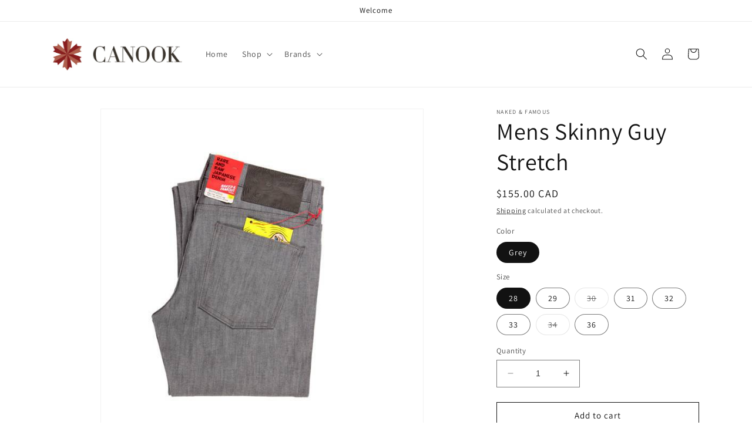

--- FILE ---
content_type: text/html; charset=utf-8
request_url: https://canook.ca/products/naked-famous-mens-skinny-guy-stretch
body_size: 29655
content:
<!doctype html>
<html class="no-js" lang="en">
  <head>
    <meta charset="utf-8">
    <meta http-equiv="X-UA-Compatible" content="IE=edge">
    <meta name="viewport" content="width=device-width,initial-scale=1">
    <meta name="theme-color" content="">
    <link rel="canonical" href="https://canook.ca/products/naked-famous-mens-skinny-guy-stretch">
    <link rel="preconnect" href="https://cdn.shopify.com" crossorigin><link rel="preconnect" href="https://fonts.shopifycdn.com" crossorigin><title>
      Mens Skinny Guy Stretch
 &ndash; Canook</title>

    
      <meta name="description" content="The &quot;Skinny Guy&quot; is a straight leg that&#39;s slim throughout the entire jean. Medium rise. 12oz 98% cotton, 2% stretch Japanese fabric MADE IN CANADA">
    

    

<meta property="og:site_name" content="Canook">
<meta property="og:url" content="https://canook.ca/products/naked-famous-mens-skinny-guy-stretch">
<meta property="og:title" content="Mens Skinny Guy Stretch">
<meta property="og:type" content="product">
<meta property="og:description" content="The &quot;Skinny Guy&quot; is a straight leg that&#39;s slim throughout the entire jean. Medium rise. 12oz 98% cotton, 2% stretch Japanese fabric MADE IN CANADA"><meta property="og:image" content="http://canook.ca/cdn/shop/products/top-folded-d6c2b750-654f-4efd-ae42-34dc57e63aa4-10.jpg?v=1680046066">
  <meta property="og:image:secure_url" content="https://canook.ca/cdn/shop/products/top-folded-d6c2b750-654f-4efd-ae42-34dc57e63aa4-10.jpg?v=1680046066">
  <meta property="og:image:width" content="600">
  <meta property="og:image:height" content="600"><meta property="og:price:amount" content="155.00">
  <meta property="og:price:currency" content="CAD"><meta name="twitter:card" content="summary_large_image">
<meta name="twitter:title" content="Mens Skinny Guy Stretch">
<meta name="twitter:description" content="The &quot;Skinny Guy&quot; is a straight leg that&#39;s slim throughout the entire jean. Medium rise. 12oz 98% cotton, 2% stretch Japanese fabric MADE IN CANADA">


    <script src="//canook.ca/cdn/shop/t/1/assets/constants.js?v=165488195745554878101680018309" defer="defer"></script>
    <script src="//canook.ca/cdn/shop/t/1/assets/pubsub.js?v=2921868252632587581680018320" defer="defer"></script>
    <script src="//canook.ca/cdn/shop/t/1/assets/global.js?v=85297797553816670871680018313" defer="defer"></script>
    <script>window.performance && window.performance.mark && window.performance.mark('shopify.content_for_header.start');</script><meta id="shopify-digital-wallet" name="shopify-digital-wallet" content="/74000138531/digital_wallets/dialog">
<meta name="shopify-checkout-api-token" content="947d0870067f46f834b1a44ea01b6b52">
<link rel="alternate" type="application/json+oembed" href="https://canook.ca/products/naked-famous-mens-skinny-guy-stretch.oembed">
<script async="async" src="/checkouts/internal/preloads.js?locale=en-CA"></script>
<script id="apple-pay-shop-capabilities" type="application/json">{"shopId":74000138531,"countryCode":"CA","currencyCode":"CAD","merchantCapabilities":["supports3DS"],"merchantId":"gid:\/\/shopify\/Shop\/74000138531","merchantName":"Canook","requiredBillingContactFields":["postalAddress","email"],"requiredShippingContactFields":["postalAddress","email"],"shippingType":"shipping","supportedNetworks":["visa","masterCard","amex","discover","interac","jcb"],"total":{"type":"pending","label":"Canook","amount":"1.00"},"shopifyPaymentsEnabled":true,"supportsSubscriptions":true}</script>
<script id="shopify-features" type="application/json">{"accessToken":"947d0870067f46f834b1a44ea01b6b52","betas":["rich-media-storefront-analytics"],"domain":"canook.ca","predictiveSearch":true,"shopId":74000138531,"locale":"en"}</script>
<script>var Shopify = Shopify || {};
Shopify.shop = "canook-2996.myshopify.com";
Shopify.locale = "en";
Shopify.currency = {"active":"CAD","rate":"1.0"};
Shopify.country = "CA";
Shopify.theme = {"name":"Dawn","id":146400018723,"schema_name":"Dawn","schema_version":"8.0.1","theme_store_id":887,"role":"main"};
Shopify.theme.handle = "null";
Shopify.theme.style = {"id":null,"handle":null};
Shopify.cdnHost = "canook.ca/cdn";
Shopify.routes = Shopify.routes || {};
Shopify.routes.root = "/";</script>
<script type="module">!function(o){(o.Shopify=o.Shopify||{}).modules=!0}(window);</script>
<script>!function(o){function n(){var o=[];function n(){o.push(Array.prototype.slice.apply(arguments))}return n.q=o,n}var t=o.Shopify=o.Shopify||{};t.loadFeatures=n(),t.autoloadFeatures=n()}(window);</script>
<script id="shop-js-analytics" type="application/json">{"pageType":"product"}</script>
<script defer="defer" async type="module" src="//canook.ca/cdn/shopifycloud/shop-js/modules/v2/client.init-shop-cart-sync_BApSsMSl.en.esm.js"></script>
<script defer="defer" async type="module" src="//canook.ca/cdn/shopifycloud/shop-js/modules/v2/chunk.common_CBoos6YZ.esm.js"></script>
<script type="module">
  await import("//canook.ca/cdn/shopifycloud/shop-js/modules/v2/client.init-shop-cart-sync_BApSsMSl.en.esm.js");
await import("//canook.ca/cdn/shopifycloud/shop-js/modules/v2/chunk.common_CBoos6YZ.esm.js");

  window.Shopify.SignInWithShop?.initShopCartSync?.({"fedCMEnabled":true,"windoidEnabled":true});

</script>
<script id="__st">var __st={"a":74000138531,"offset":-14400,"reqid":"08bd6ef1-749c-42c1-8853-d9e30846e12b-1768922226","pageurl":"canook.ca\/products\/naked-famous-mens-skinny-guy-stretch","u":"b11a3af39f34","p":"product","rtyp":"product","rid":8196855071011};</script>
<script>window.ShopifyPaypalV4VisibilityTracking = true;</script>
<script id="captcha-bootstrap">!function(){'use strict';const t='contact',e='account',n='new_comment',o=[[t,t],['blogs',n],['comments',n],[t,'customer']],c=[[e,'customer_login'],[e,'guest_login'],[e,'recover_customer_password'],[e,'create_customer']],r=t=>t.map((([t,e])=>`form[action*='/${t}']:not([data-nocaptcha='true']) input[name='form_type'][value='${e}']`)).join(','),a=t=>()=>t?[...document.querySelectorAll(t)].map((t=>t.form)):[];function s(){const t=[...o],e=r(t);return a(e)}const i='password',u='form_key',d=['recaptcha-v3-token','g-recaptcha-response','h-captcha-response',i],f=()=>{try{return window.sessionStorage}catch{return}},m='__shopify_v',_=t=>t.elements[u];function p(t,e,n=!1){try{const o=window.sessionStorage,c=JSON.parse(o.getItem(e)),{data:r}=function(t){const{data:e,action:n}=t;return t[m]||n?{data:e,action:n}:{data:t,action:n}}(c);for(const[e,n]of Object.entries(r))t.elements[e]&&(t.elements[e].value=n);n&&o.removeItem(e)}catch(o){console.error('form repopulation failed',{error:o})}}const l='form_type',E='cptcha';function T(t){t.dataset[E]=!0}const w=window,h=w.document,L='Shopify',v='ce_forms',y='captcha';let A=!1;((t,e)=>{const n=(g='f06e6c50-85a8-45c8-87d0-21a2b65856fe',I='https://cdn.shopify.com/shopifycloud/storefront-forms-hcaptcha/ce_storefront_forms_captcha_hcaptcha.v1.5.2.iife.js',D={infoText:'Protected by hCaptcha',privacyText:'Privacy',termsText:'Terms'},(t,e,n)=>{const o=w[L][v],c=o.bindForm;if(c)return c(t,g,e,D).then(n);var r;o.q.push([[t,g,e,D],n]),r=I,A||(h.body.append(Object.assign(h.createElement('script'),{id:'captcha-provider',async:!0,src:r})),A=!0)});var g,I,D;w[L]=w[L]||{},w[L][v]=w[L][v]||{},w[L][v].q=[],w[L][y]=w[L][y]||{},w[L][y].protect=function(t,e){n(t,void 0,e),T(t)},Object.freeze(w[L][y]),function(t,e,n,w,h,L){const[v,y,A,g]=function(t,e,n){const i=e?o:[],u=t?c:[],d=[...i,...u],f=r(d),m=r(i),_=r(d.filter((([t,e])=>n.includes(e))));return[a(f),a(m),a(_),s()]}(w,h,L),I=t=>{const e=t.target;return e instanceof HTMLFormElement?e:e&&e.form},D=t=>v().includes(t);t.addEventListener('submit',(t=>{const e=I(t);if(!e)return;const n=D(e)&&!e.dataset.hcaptchaBound&&!e.dataset.recaptchaBound,o=_(e),c=g().includes(e)&&(!o||!o.value);(n||c)&&t.preventDefault(),c&&!n&&(function(t){try{if(!f())return;!function(t){const e=f();if(!e)return;const n=_(t);if(!n)return;const o=n.value;o&&e.removeItem(o)}(t);const e=Array.from(Array(32),(()=>Math.random().toString(36)[2])).join('');!function(t,e){_(t)||t.append(Object.assign(document.createElement('input'),{type:'hidden',name:u})),t.elements[u].value=e}(t,e),function(t,e){const n=f();if(!n)return;const o=[...t.querySelectorAll(`input[type='${i}']`)].map((({name:t})=>t)),c=[...d,...o],r={};for(const[a,s]of new FormData(t).entries())c.includes(a)||(r[a]=s);n.setItem(e,JSON.stringify({[m]:1,action:t.action,data:r}))}(t,e)}catch(e){console.error('failed to persist form',e)}}(e),e.submit())}));const S=(t,e)=>{t&&!t.dataset[E]&&(n(t,e.some((e=>e===t))),T(t))};for(const o of['focusin','change'])t.addEventListener(o,(t=>{const e=I(t);D(e)&&S(e,y())}));const B=e.get('form_key'),M=e.get(l),P=B&&M;t.addEventListener('DOMContentLoaded',(()=>{const t=y();if(P)for(const e of t)e.elements[l].value===M&&p(e,B);[...new Set([...A(),...v().filter((t=>'true'===t.dataset.shopifyCaptcha))])].forEach((e=>S(e,t)))}))}(h,new URLSearchParams(w.location.search),n,t,e,['guest_login'])})(!0,!0)}();</script>
<script integrity="sha256-4kQ18oKyAcykRKYeNunJcIwy7WH5gtpwJnB7kiuLZ1E=" data-source-attribution="shopify.loadfeatures" defer="defer" src="//canook.ca/cdn/shopifycloud/storefront/assets/storefront/load_feature-a0a9edcb.js" crossorigin="anonymous"></script>
<script data-source-attribution="shopify.dynamic_checkout.dynamic.init">var Shopify=Shopify||{};Shopify.PaymentButton=Shopify.PaymentButton||{isStorefrontPortableWallets:!0,init:function(){window.Shopify.PaymentButton.init=function(){};var t=document.createElement("script");t.src="https://canook.ca/cdn/shopifycloud/portable-wallets/latest/portable-wallets.en.js",t.type="module",document.head.appendChild(t)}};
</script>
<script data-source-attribution="shopify.dynamic_checkout.buyer_consent">
  function portableWalletsHideBuyerConsent(e){var t=document.getElementById("shopify-buyer-consent"),n=document.getElementById("shopify-subscription-policy-button");t&&n&&(t.classList.add("hidden"),t.setAttribute("aria-hidden","true"),n.removeEventListener("click",e))}function portableWalletsShowBuyerConsent(e){var t=document.getElementById("shopify-buyer-consent"),n=document.getElementById("shopify-subscription-policy-button");t&&n&&(t.classList.remove("hidden"),t.removeAttribute("aria-hidden"),n.addEventListener("click",e))}window.Shopify?.PaymentButton&&(window.Shopify.PaymentButton.hideBuyerConsent=portableWalletsHideBuyerConsent,window.Shopify.PaymentButton.showBuyerConsent=portableWalletsShowBuyerConsent);
</script>
<script>
  function portableWalletsCleanup(e){e&&e.src&&console.error("Failed to load portable wallets script "+e.src);var t=document.querySelectorAll("shopify-accelerated-checkout .shopify-payment-button__skeleton, shopify-accelerated-checkout-cart .wallet-cart-button__skeleton"),e=document.getElementById("shopify-buyer-consent");for(let e=0;e<t.length;e++)t[e].remove();e&&e.remove()}function portableWalletsNotLoadedAsModule(e){e instanceof ErrorEvent&&"string"==typeof e.message&&e.message.includes("import.meta")&&"string"==typeof e.filename&&e.filename.includes("portable-wallets")&&(window.removeEventListener("error",portableWalletsNotLoadedAsModule),window.Shopify.PaymentButton.failedToLoad=e,"loading"===document.readyState?document.addEventListener("DOMContentLoaded",window.Shopify.PaymentButton.init):window.Shopify.PaymentButton.init())}window.addEventListener("error",portableWalletsNotLoadedAsModule);
</script>

<script type="module" src="https://canook.ca/cdn/shopifycloud/portable-wallets/latest/portable-wallets.en.js" onError="portableWalletsCleanup(this)" crossorigin="anonymous"></script>
<script nomodule>
  document.addEventListener("DOMContentLoaded", portableWalletsCleanup);
</script>

<link id="shopify-accelerated-checkout-styles" rel="stylesheet" media="screen" href="https://canook.ca/cdn/shopifycloud/portable-wallets/latest/accelerated-checkout-backwards-compat.css" crossorigin="anonymous">
<style id="shopify-accelerated-checkout-cart">
        #shopify-buyer-consent {
  margin-top: 1em;
  display: inline-block;
  width: 100%;
}

#shopify-buyer-consent.hidden {
  display: none;
}

#shopify-subscription-policy-button {
  background: none;
  border: none;
  padding: 0;
  text-decoration: underline;
  font-size: inherit;
  cursor: pointer;
}

#shopify-subscription-policy-button::before {
  box-shadow: none;
}

      </style>
<script id="sections-script" data-sections="header,footer" defer="defer" src="//canook.ca/cdn/shop/t/1/compiled_assets/scripts.js?v=15"></script>
<script>window.performance && window.performance.mark && window.performance.mark('shopify.content_for_header.end');</script>


    <style data-shopify>
      @font-face {
  font-family: Assistant;
  font-weight: 400;
  font-style: normal;
  font-display: swap;
  src: url("//canook.ca/cdn/fonts/assistant/assistant_n4.9120912a469cad1cc292572851508ca49d12e768.woff2") format("woff2"),
       url("//canook.ca/cdn/fonts/assistant/assistant_n4.6e9875ce64e0fefcd3f4446b7ec9036b3ddd2985.woff") format("woff");
}

      @font-face {
  font-family: Assistant;
  font-weight: 700;
  font-style: normal;
  font-display: swap;
  src: url("//canook.ca/cdn/fonts/assistant/assistant_n7.bf44452348ec8b8efa3aa3068825305886b1c83c.woff2") format("woff2"),
       url("//canook.ca/cdn/fonts/assistant/assistant_n7.0c887fee83f6b3bda822f1150b912c72da0f7b64.woff") format("woff");
}

      
      
      @font-face {
  font-family: Assistant;
  font-weight: 400;
  font-style: normal;
  font-display: swap;
  src: url("//canook.ca/cdn/fonts/assistant/assistant_n4.9120912a469cad1cc292572851508ca49d12e768.woff2") format("woff2"),
       url("//canook.ca/cdn/fonts/assistant/assistant_n4.6e9875ce64e0fefcd3f4446b7ec9036b3ddd2985.woff") format("woff");
}


      :root {
        --font-body-family: Assistant, sans-serif;
        --font-body-style: normal;
        --font-body-weight: 400;
        --font-body-weight-bold: 700;

        --font-heading-family: Assistant, sans-serif;
        --font-heading-style: normal;
        --font-heading-weight: 400;

        --font-body-scale: 1.0;
        --font-heading-scale: 1.0;

        --color-base-text: 18, 18, 18;
        --color-shadow: 18, 18, 18;
        --color-base-background-1: 255, 255, 255;
        --color-base-background-2: 243, 243, 243;
        --color-base-solid-button-labels: 255, 255, 255;
        --color-base-outline-button-labels: 18, 18, 18;
        --color-base-accent-1: 18, 18, 18;
        --color-base-accent-2: 51, 79, 180;
        --payment-terms-background-color: #ffffff;

        --gradient-base-background-1: #ffffff;
        --gradient-base-background-2: #f3f3f3;
        --gradient-base-accent-1: #121212;
        --gradient-base-accent-2: #334fb4;

        --media-padding: px;
        --media-border-opacity: 0.05;
        --media-border-width: 1px;
        --media-radius: 0px;
        --media-shadow-opacity: 0.0;
        --media-shadow-horizontal-offset: 0px;
        --media-shadow-vertical-offset: 4px;
        --media-shadow-blur-radius: 5px;
        --media-shadow-visible: 0;

        --page-width: 120rem;
        --page-width-margin: 0rem;

        --product-card-image-padding: 0.0rem;
        --product-card-corner-radius: 0.0rem;
        --product-card-text-alignment: left;
        --product-card-border-width: 0.0rem;
        --product-card-border-opacity: 0.1;
        --product-card-shadow-opacity: 0.0;
        --product-card-shadow-visible: 0;
        --product-card-shadow-horizontal-offset: 0.0rem;
        --product-card-shadow-vertical-offset: 0.4rem;
        --product-card-shadow-blur-radius: 0.5rem;

        --collection-card-image-padding: 0.0rem;
        --collection-card-corner-radius: 0.0rem;
        --collection-card-text-alignment: left;
        --collection-card-border-width: 0.0rem;
        --collection-card-border-opacity: 0.1;
        --collection-card-shadow-opacity: 0.0;
        --collection-card-shadow-visible: 0;
        --collection-card-shadow-horizontal-offset: 0.0rem;
        --collection-card-shadow-vertical-offset: 0.4rem;
        --collection-card-shadow-blur-radius: 0.5rem;

        --blog-card-image-padding: 0.0rem;
        --blog-card-corner-radius: 0.0rem;
        --blog-card-text-alignment: left;
        --blog-card-border-width: 0.0rem;
        --blog-card-border-opacity: 0.1;
        --blog-card-shadow-opacity: 0.0;
        --blog-card-shadow-visible: 0;
        --blog-card-shadow-horizontal-offset: 0.0rem;
        --blog-card-shadow-vertical-offset: 0.4rem;
        --blog-card-shadow-blur-radius: 0.5rem;

        --badge-corner-radius: 4.0rem;

        --popup-border-width: 1px;
        --popup-border-opacity: 0.1;
        --popup-corner-radius: 0px;
        --popup-shadow-opacity: 0.0;
        --popup-shadow-horizontal-offset: 0px;
        --popup-shadow-vertical-offset: 4px;
        --popup-shadow-blur-radius: 5px;

        --drawer-border-width: 1px;
        --drawer-border-opacity: 0.1;
        --drawer-shadow-opacity: 0.0;
        --drawer-shadow-horizontal-offset: 0px;
        --drawer-shadow-vertical-offset: 4px;
        --drawer-shadow-blur-radius: 5px;

        --spacing-sections-desktop: 0px;
        --spacing-sections-mobile: 0px;

        --grid-desktop-vertical-spacing: 8px;
        --grid-desktop-horizontal-spacing: 8px;
        --grid-mobile-vertical-spacing: 4px;
        --grid-mobile-horizontal-spacing: 4px;

        --text-boxes-border-opacity: 0.1;
        --text-boxes-border-width: 0px;
        --text-boxes-radius: 0px;
        --text-boxes-shadow-opacity: 0.0;
        --text-boxes-shadow-visible: 0;
        --text-boxes-shadow-horizontal-offset: 0px;
        --text-boxes-shadow-vertical-offset: 4px;
        --text-boxes-shadow-blur-radius: 5px;

        --buttons-radius: 0px;
        --buttons-radius-outset: 0px;
        --buttons-border-width: 1px;
        --buttons-border-opacity: 1.0;
        --buttons-shadow-opacity: 0.0;
        --buttons-shadow-visible: 0;
        --buttons-shadow-horizontal-offset: 0px;
        --buttons-shadow-vertical-offset: 4px;
        --buttons-shadow-blur-radius: 5px;
        --buttons-border-offset: 0px;

        --inputs-radius: 0px;
        --inputs-border-width: 1px;
        --inputs-border-opacity: 0.55;
        --inputs-shadow-opacity: 0.0;
        --inputs-shadow-horizontal-offset: 0px;
        --inputs-margin-offset: 0px;
        --inputs-shadow-vertical-offset: 4px;
        --inputs-shadow-blur-radius: 5px;
        --inputs-radius-outset: 0px;

        --variant-pills-radius: 40px;
        --variant-pills-border-width: 1px;
        --variant-pills-border-opacity: 0.55;
        --variant-pills-shadow-opacity: 0.0;
        --variant-pills-shadow-horizontal-offset: 0px;
        --variant-pills-shadow-vertical-offset: 4px;
        --variant-pills-shadow-blur-radius: 5px;
      }

      *,
      *::before,
      *::after {
        box-sizing: inherit;
      }

      html {
        box-sizing: border-box;
        font-size: calc(var(--font-body-scale) * 62.5%);
        height: 100%;
      }

      body {
        display: grid;
        grid-template-rows: auto auto 1fr auto;
        grid-template-columns: 100%;
        min-height: 100%;
        margin: 0;
        font-size: 1.5rem;
        letter-spacing: 0.06rem;
        line-height: calc(1 + 0.8 / var(--font-body-scale));
        font-family: var(--font-body-family);
        font-style: var(--font-body-style);
        font-weight: var(--font-body-weight);
      }

      @media screen and (min-width: 750px) {
        body {
          font-size: 1.6rem;
        }
      }
    </style>

    <link href="//canook.ca/cdn/shop/t/1/assets/base.css?v=831047894957930821680018288" rel="stylesheet" type="text/css" media="all" />
<link rel="preload" as="font" href="//canook.ca/cdn/fonts/assistant/assistant_n4.9120912a469cad1cc292572851508ca49d12e768.woff2" type="font/woff2" crossorigin><link rel="preload" as="font" href="//canook.ca/cdn/fonts/assistant/assistant_n4.9120912a469cad1cc292572851508ca49d12e768.woff2" type="font/woff2" crossorigin><link rel="stylesheet" href="//canook.ca/cdn/shop/t/1/assets/component-predictive-search.css?v=85913294783299393391680018304" media="print" onload="this.media='all'"><script>document.documentElement.className = document.documentElement.className.replace('no-js', 'js');
    if (Shopify.designMode) {
      document.documentElement.classList.add('shopify-design-mode');
    }
    </script>
  <link href="https://monorail-edge.shopifysvc.com" rel="dns-prefetch">
<script>(function(){if ("sendBeacon" in navigator && "performance" in window) {try {var session_token_from_headers = performance.getEntriesByType('navigation')[0].serverTiming.find(x => x.name == '_s').description;} catch {var session_token_from_headers = undefined;}var session_cookie_matches = document.cookie.match(/_shopify_s=([^;]*)/);var session_token_from_cookie = session_cookie_matches && session_cookie_matches.length === 2 ? session_cookie_matches[1] : "";var session_token = session_token_from_headers || session_token_from_cookie || "";function handle_abandonment_event(e) {var entries = performance.getEntries().filter(function(entry) {return /monorail-edge.shopifysvc.com/.test(entry.name);});if (!window.abandonment_tracked && entries.length === 0) {window.abandonment_tracked = true;var currentMs = Date.now();var navigation_start = performance.timing.navigationStart;var payload = {shop_id: 74000138531,url: window.location.href,navigation_start,duration: currentMs - navigation_start,session_token,page_type: "product"};window.navigator.sendBeacon("https://monorail-edge.shopifysvc.com/v1/produce", JSON.stringify({schema_id: "online_store_buyer_site_abandonment/1.1",payload: payload,metadata: {event_created_at_ms: currentMs,event_sent_at_ms: currentMs}}));}}window.addEventListener('pagehide', handle_abandonment_event);}}());</script>
<script id="web-pixels-manager-setup">(function e(e,d,r,n,o){if(void 0===o&&(o={}),!Boolean(null===(a=null===(i=window.Shopify)||void 0===i?void 0:i.analytics)||void 0===a?void 0:a.replayQueue)){var i,a;window.Shopify=window.Shopify||{};var t=window.Shopify;t.analytics=t.analytics||{};var s=t.analytics;s.replayQueue=[],s.publish=function(e,d,r){return s.replayQueue.push([e,d,r]),!0};try{self.performance.mark("wpm:start")}catch(e){}var l=function(){var e={modern:/Edge?\/(1{2}[4-9]|1[2-9]\d|[2-9]\d{2}|\d{4,})\.\d+(\.\d+|)|Firefox\/(1{2}[4-9]|1[2-9]\d|[2-9]\d{2}|\d{4,})\.\d+(\.\d+|)|Chrom(ium|e)\/(9{2}|\d{3,})\.\d+(\.\d+|)|(Maci|X1{2}).+ Version\/(15\.\d+|(1[6-9]|[2-9]\d|\d{3,})\.\d+)([,.]\d+|)( \(\w+\)|)( Mobile\/\w+|) Safari\/|Chrome.+OPR\/(9{2}|\d{3,})\.\d+\.\d+|(CPU[ +]OS|iPhone[ +]OS|CPU[ +]iPhone|CPU IPhone OS|CPU iPad OS)[ +]+(15[._]\d+|(1[6-9]|[2-9]\d|\d{3,})[._]\d+)([._]\d+|)|Android:?[ /-](13[3-9]|1[4-9]\d|[2-9]\d{2}|\d{4,})(\.\d+|)(\.\d+|)|Android.+Firefox\/(13[5-9]|1[4-9]\d|[2-9]\d{2}|\d{4,})\.\d+(\.\d+|)|Android.+Chrom(ium|e)\/(13[3-9]|1[4-9]\d|[2-9]\d{2}|\d{4,})\.\d+(\.\d+|)|SamsungBrowser\/([2-9]\d|\d{3,})\.\d+/,legacy:/Edge?\/(1[6-9]|[2-9]\d|\d{3,})\.\d+(\.\d+|)|Firefox\/(5[4-9]|[6-9]\d|\d{3,})\.\d+(\.\d+|)|Chrom(ium|e)\/(5[1-9]|[6-9]\d|\d{3,})\.\d+(\.\d+|)([\d.]+$|.*Safari\/(?![\d.]+ Edge\/[\d.]+$))|(Maci|X1{2}).+ Version\/(10\.\d+|(1[1-9]|[2-9]\d|\d{3,})\.\d+)([,.]\d+|)( \(\w+\)|)( Mobile\/\w+|) Safari\/|Chrome.+OPR\/(3[89]|[4-9]\d|\d{3,})\.\d+\.\d+|(CPU[ +]OS|iPhone[ +]OS|CPU[ +]iPhone|CPU IPhone OS|CPU iPad OS)[ +]+(10[._]\d+|(1[1-9]|[2-9]\d|\d{3,})[._]\d+)([._]\d+|)|Android:?[ /-](13[3-9]|1[4-9]\d|[2-9]\d{2}|\d{4,})(\.\d+|)(\.\d+|)|Mobile Safari.+OPR\/([89]\d|\d{3,})\.\d+\.\d+|Android.+Firefox\/(13[5-9]|1[4-9]\d|[2-9]\d{2}|\d{4,})\.\d+(\.\d+|)|Android.+Chrom(ium|e)\/(13[3-9]|1[4-9]\d|[2-9]\d{2}|\d{4,})\.\d+(\.\d+|)|Android.+(UC? ?Browser|UCWEB|U3)[ /]?(15\.([5-9]|\d{2,})|(1[6-9]|[2-9]\d|\d{3,})\.\d+)\.\d+|SamsungBrowser\/(5\.\d+|([6-9]|\d{2,})\.\d+)|Android.+MQ{2}Browser\/(14(\.(9|\d{2,})|)|(1[5-9]|[2-9]\d|\d{3,})(\.\d+|))(\.\d+|)|K[Aa][Ii]OS\/(3\.\d+|([4-9]|\d{2,})\.\d+)(\.\d+|)/},d=e.modern,r=e.legacy,n=navigator.userAgent;return n.match(d)?"modern":n.match(r)?"legacy":"unknown"}(),u="modern"===l?"modern":"legacy",c=(null!=n?n:{modern:"",legacy:""})[u],f=function(e){return[e.baseUrl,"/wpm","/b",e.hashVersion,"modern"===e.buildTarget?"m":"l",".js"].join("")}({baseUrl:d,hashVersion:r,buildTarget:u}),m=function(e){var d=e.version,r=e.bundleTarget,n=e.surface,o=e.pageUrl,i=e.monorailEndpoint;return{emit:function(e){var a=e.status,t=e.errorMsg,s=(new Date).getTime(),l=JSON.stringify({metadata:{event_sent_at_ms:s},events:[{schema_id:"web_pixels_manager_load/3.1",payload:{version:d,bundle_target:r,page_url:o,status:a,surface:n,error_msg:t},metadata:{event_created_at_ms:s}}]});if(!i)return console&&console.warn&&console.warn("[Web Pixels Manager] No Monorail endpoint provided, skipping logging."),!1;try{return self.navigator.sendBeacon.bind(self.navigator)(i,l)}catch(e){}var u=new XMLHttpRequest;try{return u.open("POST",i,!0),u.setRequestHeader("Content-Type","text/plain"),u.send(l),!0}catch(e){return console&&console.warn&&console.warn("[Web Pixels Manager] Got an unhandled error while logging to Monorail."),!1}}}}({version:r,bundleTarget:l,surface:e.surface,pageUrl:self.location.href,monorailEndpoint:e.monorailEndpoint});try{o.browserTarget=l,function(e){var d=e.src,r=e.async,n=void 0===r||r,o=e.onload,i=e.onerror,a=e.sri,t=e.scriptDataAttributes,s=void 0===t?{}:t,l=document.createElement("script"),u=document.querySelector("head"),c=document.querySelector("body");if(l.async=n,l.src=d,a&&(l.integrity=a,l.crossOrigin="anonymous"),s)for(var f in s)if(Object.prototype.hasOwnProperty.call(s,f))try{l.dataset[f]=s[f]}catch(e){}if(o&&l.addEventListener("load",o),i&&l.addEventListener("error",i),u)u.appendChild(l);else{if(!c)throw new Error("Did not find a head or body element to append the script");c.appendChild(l)}}({src:f,async:!0,onload:function(){if(!function(){var e,d;return Boolean(null===(d=null===(e=window.Shopify)||void 0===e?void 0:e.analytics)||void 0===d?void 0:d.initialized)}()){var d=window.webPixelsManager.init(e)||void 0;if(d){var r=window.Shopify.analytics;r.replayQueue.forEach((function(e){var r=e[0],n=e[1],o=e[2];d.publishCustomEvent(r,n,o)})),r.replayQueue=[],r.publish=d.publishCustomEvent,r.visitor=d.visitor,r.initialized=!0}}},onerror:function(){return m.emit({status:"failed",errorMsg:"".concat(f," has failed to load")})},sri:function(e){var d=/^sha384-[A-Za-z0-9+/=]+$/;return"string"==typeof e&&d.test(e)}(c)?c:"",scriptDataAttributes:o}),m.emit({status:"loading"})}catch(e){m.emit({status:"failed",errorMsg:(null==e?void 0:e.message)||"Unknown error"})}}})({shopId: 74000138531,storefrontBaseUrl: "https://canook.ca",extensionsBaseUrl: "https://extensions.shopifycdn.com/cdn/shopifycloud/web-pixels-manager",monorailEndpoint: "https://monorail-edge.shopifysvc.com/unstable/produce_batch",surface: "storefront-renderer",enabledBetaFlags: ["2dca8a86"],webPixelsConfigList: [{"id":"shopify-app-pixel","configuration":"{}","eventPayloadVersion":"v1","runtimeContext":"STRICT","scriptVersion":"0450","apiClientId":"shopify-pixel","type":"APP","privacyPurposes":["ANALYTICS","MARKETING"]},{"id":"shopify-custom-pixel","eventPayloadVersion":"v1","runtimeContext":"LAX","scriptVersion":"0450","apiClientId":"shopify-pixel","type":"CUSTOM","privacyPurposes":["ANALYTICS","MARKETING"]}],isMerchantRequest: false,initData: {"shop":{"name":"Canook","paymentSettings":{"currencyCode":"CAD"},"myshopifyDomain":"canook-2996.myshopify.com","countryCode":"CA","storefrontUrl":"https:\/\/canook.ca"},"customer":null,"cart":null,"checkout":null,"productVariants":[{"price":{"amount":155.0,"currencyCode":"CAD"},"product":{"title":"Mens Skinny Guy Stretch","vendor":"Naked \u0026 Famous","id":"8196855071011","untranslatedTitle":"Mens Skinny Guy Stretch","url":"\/products\/naked-famous-mens-skinny-guy-stretch","type":""},"id":"44577072480547","image":{"src":"\/\/canook.ca\/cdn\/shop\/products\/top-folded-d6c2b750-654f-4efd-ae42-34dc57e63aa4-10.jpg?v=1680046066"},"sku":"12051","title":"Grey \/ 28","untranslatedTitle":"Grey \/ 28"},{"price":{"amount":155.0,"currencyCode":"CAD"},"product":{"title":"Mens Skinny Guy Stretch","vendor":"Naked \u0026 Famous","id":"8196855071011","untranslatedTitle":"Mens Skinny Guy Stretch","url":"\/products\/naked-famous-mens-skinny-guy-stretch","type":""},"id":"44577072513315","image":{"src":"\/\/canook.ca\/cdn\/shop\/products\/top-folded-d6c2b750-654f-4efd-ae42-34dc57e63aa4-10.jpg?v=1680046066"},"sku":"12051","title":"Grey \/ 29","untranslatedTitle":"Grey \/ 29"},{"price":{"amount":155.0,"currencyCode":"CAD"},"product":{"title":"Mens Skinny Guy Stretch","vendor":"Naked \u0026 Famous","id":"8196855071011","untranslatedTitle":"Mens Skinny Guy Stretch","url":"\/products\/naked-famous-mens-skinny-guy-stretch","type":""},"id":"44577072546083","image":{"src":"\/\/canook.ca\/cdn\/shop\/products\/top-folded-d6c2b750-654f-4efd-ae42-34dc57e63aa4-10.jpg?v=1680046066"},"sku":"12051","title":"Grey \/ 30","untranslatedTitle":"Grey \/ 30"},{"price":{"amount":155.0,"currencyCode":"CAD"},"product":{"title":"Mens Skinny Guy Stretch","vendor":"Naked \u0026 Famous","id":"8196855071011","untranslatedTitle":"Mens Skinny Guy Stretch","url":"\/products\/naked-famous-mens-skinny-guy-stretch","type":""},"id":"44577072578851","image":{"src":"\/\/canook.ca\/cdn\/shop\/products\/top-folded-d6c2b750-654f-4efd-ae42-34dc57e63aa4-10.jpg?v=1680046066"},"sku":"12051","title":"Grey \/ 31","untranslatedTitle":"Grey \/ 31"},{"price":{"amount":155.0,"currencyCode":"CAD"},"product":{"title":"Mens Skinny Guy Stretch","vendor":"Naked \u0026 Famous","id":"8196855071011","untranslatedTitle":"Mens Skinny Guy Stretch","url":"\/products\/naked-famous-mens-skinny-guy-stretch","type":""},"id":"44577072611619","image":{"src":"\/\/canook.ca\/cdn\/shop\/products\/top-folded-d6c2b750-654f-4efd-ae42-34dc57e63aa4-10.jpg?v=1680046066"},"sku":"12051","title":"Grey \/ 32","untranslatedTitle":"Grey \/ 32"},{"price":{"amount":155.0,"currencyCode":"CAD"},"product":{"title":"Mens Skinny Guy Stretch","vendor":"Naked \u0026 Famous","id":"8196855071011","untranslatedTitle":"Mens Skinny Guy Stretch","url":"\/products\/naked-famous-mens-skinny-guy-stretch","type":""},"id":"44577072644387","image":{"src":"\/\/canook.ca\/cdn\/shop\/products\/top-folded-d6c2b750-654f-4efd-ae42-34dc57e63aa4-10.jpg?v=1680046066"},"sku":"12051","title":"Grey \/ 33","untranslatedTitle":"Grey \/ 33"},{"price":{"amount":155.0,"currencyCode":"CAD"},"product":{"title":"Mens Skinny Guy Stretch","vendor":"Naked \u0026 Famous","id":"8196855071011","untranslatedTitle":"Mens Skinny Guy Stretch","url":"\/products\/naked-famous-mens-skinny-guy-stretch","type":""},"id":"44577072677155","image":{"src":"\/\/canook.ca\/cdn\/shop\/products\/top-folded-d6c2b750-654f-4efd-ae42-34dc57e63aa4-10.jpg?v=1680046066"},"sku":"12051","title":"Grey \/ 34","untranslatedTitle":"Grey \/ 34"},{"price":{"amount":155.0,"currencyCode":"CAD"},"product":{"title":"Mens Skinny Guy Stretch","vendor":"Naked \u0026 Famous","id":"8196855071011","untranslatedTitle":"Mens Skinny Guy Stretch","url":"\/products\/naked-famous-mens-skinny-guy-stretch","type":""},"id":"44577072709923","image":{"src":"\/\/canook.ca\/cdn\/shop\/products\/top-folded-d6c2b750-654f-4efd-ae42-34dc57e63aa4-10.jpg?v=1680046066"},"sku":"12051","title":"Grey \/ 36","untranslatedTitle":"Grey \/ 36"}],"purchasingCompany":null},},"https://canook.ca/cdn","fcfee988w5aeb613cpc8e4bc33m6693e112",{"modern":"","legacy":""},{"shopId":"74000138531","storefrontBaseUrl":"https:\/\/canook.ca","extensionBaseUrl":"https:\/\/extensions.shopifycdn.com\/cdn\/shopifycloud\/web-pixels-manager","surface":"storefront-renderer","enabledBetaFlags":"[\"2dca8a86\"]","isMerchantRequest":"false","hashVersion":"fcfee988w5aeb613cpc8e4bc33m6693e112","publish":"custom","events":"[[\"page_viewed\",{}],[\"product_viewed\",{\"productVariant\":{\"price\":{\"amount\":155.0,\"currencyCode\":\"CAD\"},\"product\":{\"title\":\"Mens Skinny Guy Stretch\",\"vendor\":\"Naked \u0026 Famous\",\"id\":\"8196855071011\",\"untranslatedTitle\":\"Mens Skinny Guy Stretch\",\"url\":\"\/products\/naked-famous-mens-skinny-guy-stretch\",\"type\":\"\"},\"id\":\"44577072480547\",\"image\":{\"src\":\"\/\/canook.ca\/cdn\/shop\/products\/top-folded-d6c2b750-654f-4efd-ae42-34dc57e63aa4-10.jpg?v=1680046066\"},\"sku\":\"12051\",\"title\":\"Grey \/ 28\",\"untranslatedTitle\":\"Grey \/ 28\"}}]]"});</script><script>
  window.ShopifyAnalytics = window.ShopifyAnalytics || {};
  window.ShopifyAnalytics.meta = window.ShopifyAnalytics.meta || {};
  window.ShopifyAnalytics.meta.currency = 'CAD';
  var meta = {"product":{"id":8196855071011,"gid":"gid:\/\/shopify\/Product\/8196855071011","vendor":"Naked \u0026 Famous","type":"","handle":"naked-famous-mens-skinny-guy-stretch","variants":[{"id":44577072480547,"price":15500,"name":"Mens Skinny Guy Stretch - Grey \/ 28","public_title":"Grey \/ 28","sku":"12051"},{"id":44577072513315,"price":15500,"name":"Mens Skinny Guy Stretch - Grey \/ 29","public_title":"Grey \/ 29","sku":"12051"},{"id":44577072546083,"price":15500,"name":"Mens Skinny Guy Stretch - Grey \/ 30","public_title":"Grey \/ 30","sku":"12051"},{"id":44577072578851,"price":15500,"name":"Mens Skinny Guy Stretch - Grey \/ 31","public_title":"Grey \/ 31","sku":"12051"},{"id":44577072611619,"price":15500,"name":"Mens Skinny Guy Stretch - Grey \/ 32","public_title":"Grey \/ 32","sku":"12051"},{"id":44577072644387,"price":15500,"name":"Mens Skinny Guy Stretch - Grey \/ 33","public_title":"Grey \/ 33","sku":"12051"},{"id":44577072677155,"price":15500,"name":"Mens Skinny Guy Stretch - Grey \/ 34","public_title":"Grey \/ 34","sku":"12051"},{"id":44577072709923,"price":15500,"name":"Mens Skinny Guy Stretch - Grey \/ 36","public_title":"Grey \/ 36","sku":"12051"}],"remote":false},"page":{"pageType":"product","resourceType":"product","resourceId":8196855071011,"requestId":"08bd6ef1-749c-42c1-8853-d9e30846e12b-1768922226"}};
  for (var attr in meta) {
    window.ShopifyAnalytics.meta[attr] = meta[attr];
  }
</script>
<script class="analytics">
  (function () {
    var customDocumentWrite = function(content) {
      var jquery = null;

      if (window.jQuery) {
        jquery = window.jQuery;
      } else if (window.Checkout && window.Checkout.$) {
        jquery = window.Checkout.$;
      }

      if (jquery) {
        jquery('body').append(content);
      }
    };

    var hasLoggedConversion = function(token) {
      if (token) {
        return document.cookie.indexOf('loggedConversion=' + token) !== -1;
      }
      return false;
    }

    var setCookieIfConversion = function(token) {
      if (token) {
        var twoMonthsFromNow = new Date(Date.now());
        twoMonthsFromNow.setMonth(twoMonthsFromNow.getMonth() + 2);

        document.cookie = 'loggedConversion=' + token + '; expires=' + twoMonthsFromNow;
      }
    }

    var trekkie = window.ShopifyAnalytics.lib = window.trekkie = window.trekkie || [];
    if (trekkie.integrations) {
      return;
    }
    trekkie.methods = [
      'identify',
      'page',
      'ready',
      'track',
      'trackForm',
      'trackLink'
    ];
    trekkie.factory = function(method) {
      return function() {
        var args = Array.prototype.slice.call(arguments);
        args.unshift(method);
        trekkie.push(args);
        return trekkie;
      };
    };
    for (var i = 0; i < trekkie.methods.length; i++) {
      var key = trekkie.methods[i];
      trekkie[key] = trekkie.factory(key);
    }
    trekkie.load = function(config) {
      trekkie.config = config || {};
      trekkie.config.initialDocumentCookie = document.cookie;
      var first = document.getElementsByTagName('script')[0];
      var script = document.createElement('script');
      script.type = 'text/javascript';
      script.onerror = function(e) {
        var scriptFallback = document.createElement('script');
        scriptFallback.type = 'text/javascript';
        scriptFallback.onerror = function(error) {
                var Monorail = {
      produce: function produce(monorailDomain, schemaId, payload) {
        var currentMs = new Date().getTime();
        var event = {
          schema_id: schemaId,
          payload: payload,
          metadata: {
            event_created_at_ms: currentMs,
            event_sent_at_ms: currentMs
          }
        };
        return Monorail.sendRequest("https://" + monorailDomain + "/v1/produce", JSON.stringify(event));
      },
      sendRequest: function sendRequest(endpointUrl, payload) {
        // Try the sendBeacon API
        if (window && window.navigator && typeof window.navigator.sendBeacon === 'function' && typeof window.Blob === 'function' && !Monorail.isIos12()) {
          var blobData = new window.Blob([payload], {
            type: 'text/plain'
          });

          if (window.navigator.sendBeacon(endpointUrl, blobData)) {
            return true;
          } // sendBeacon was not successful

        } // XHR beacon

        var xhr = new XMLHttpRequest();

        try {
          xhr.open('POST', endpointUrl);
          xhr.setRequestHeader('Content-Type', 'text/plain');
          xhr.send(payload);
        } catch (e) {
          console.log(e);
        }

        return false;
      },
      isIos12: function isIos12() {
        return window.navigator.userAgent.lastIndexOf('iPhone; CPU iPhone OS 12_') !== -1 || window.navigator.userAgent.lastIndexOf('iPad; CPU OS 12_') !== -1;
      }
    };
    Monorail.produce('monorail-edge.shopifysvc.com',
      'trekkie_storefront_load_errors/1.1',
      {shop_id: 74000138531,
      theme_id: 146400018723,
      app_name: "storefront",
      context_url: window.location.href,
      source_url: "//canook.ca/cdn/s/trekkie.storefront.cd680fe47e6c39ca5d5df5f0a32d569bc48c0f27.min.js"});

        };
        scriptFallback.async = true;
        scriptFallback.src = '//canook.ca/cdn/s/trekkie.storefront.cd680fe47e6c39ca5d5df5f0a32d569bc48c0f27.min.js';
        first.parentNode.insertBefore(scriptFallback, first);
      };
      script.async = true;
      script.src = '//canook.ca/cdn/s/trekkie.storefront.cd680fe47e6c39ca5d5df5f0a32d569bc48c0f27.min.js';
      first.parentNode.insertBefore(script, first);
    };
    trekkie.load(
      {"Trekkie":{"appName":"storefront","development":false,"defaultAttributes":{"shopId":74000138531,"isMerchantRequest":null,"themeId":146400018723,"themeCityHash":"6038350404808499757","contentLanguage":"en","currency":"CAD","eventMetadataId":"b6b833c2-94df-438c-bb86-5cb912695e52"},"isServerSideCookieWritingEnabled":true,"monorailRegion":"shop_domain","enabledBetaFlags":["65f19447"]},"Session Attribution":{},"S2S":{"facebookCapiEnabled":false,"source":"trekkie-storefront-renderer","apiClientId":580111}}
    );

    var loaded = false;
    trekkie.ready(function() {
      if (loaded) return;
      loaded = true;

      window.ShopifyAnalytics.lib = window.trekkie;

      var originalDocumentWrite = document.write;
      document.write = customDocumentWrite;
      try { window.ShopifyAnalytics.merchantGoogleAnalytics.call(this); } catch(error) {};
      document.write = originalDocumentWrite;

      window.ShopifyAnalytics.lib.page(null,{"pageType":"product","resourceType":"product","resourceId":8196855071011,"requestId":"08bd6ef1-749c-42c1-8853-d9e30846e12b-1768922226","shopifyEmitted":true});

      var match = window.location.pathname.match(/checkouts\/(.+)\/(thank_you|post_purchase)/)
      var token = match? match[1]: undefined;
      if (!hasLoggedConversion(token)) {
        setCookieIfConversion(token);
        window.ShopifyAnalytics.lib.track("Viewed Product",{"currency":"CAD","variantId":44577072480547,"productId":8196855071011,"productGid":"gid:\/\/shopify\/Product\/8196855071011","name":"Mens Skinny Guy Stretch - Grey \/ 28","price":"155.00","sku":"12051","brand":"Naked \u0026 Famous","variant":"Grey \/ 28","category":"","nonInteraction":true,"remote":false},undefined,undefined,{"shopifyEmitted":true});
      window.ShopifyAnalytics.lib.track("monorail:\/\/trekkie_storefront_viewed_product\/1.1",{"currency":"CAD","variantId":44577072480547,"productId":8196855071011,"productGid":"gid:\/\/shopify\/Product\/8196855071011","name":"Mens Skinny Guy Stretch - Grey \/ 28","price":"155.00","sku":"12051","brand":"Naked \u0026 Famous","variant":"Grey \/ 28","category":"","nonInteraction":true,"remote":false,"referer":"https:\/\/canook.ca\/products\/naked-famous-mens-skinny-guy-stretch"});
      }
    });


        var eventsListenerScript = document.createElement('script');
        eventsListenerScript.async = true;
        eventsListenerScript.src = "//canook.ca/cdn/shopifycloud/storefront/assets/shop_events_listener-3da45d37.js";
        document.getElementsByTagName('head')[0].appendChild(eventsListenerScript);

})();</script>
<script
  defer
  src="https://canook.ca/cdn/shopifycloud/perf-kit/shopify-perf-kit-3.0.4.min.js"
  data-application="storefront-renderer"
  data-shop-id="74000138531"
  data-render-region="gcp-us-central1"
  data-page-type="product"
  data-theme-instance-id="146400018723"
  data-theme-name="Dawn"
  data-theme-version="8.0.1"
  data-monorail-region="shop_domain"
  data-resource-timing-sampling-rate="10"
  data-shs="true"
  data-shs-beacon="true"
  data-shs-export-with-fetch="true"
  data-shs-logs-sample-rate="1"
  data-shs-beacon-endpoint="https://canook.ca/api/collect"
></script>
</head>

  <body class="gradient">
    <a class="skip-to-content-link button visually-hidden" href="#MainContent">
      Skip to content
    </a><!-- BEGIN sections: header-group -->
<div id="shopify-section-sections--18394384302371__announcement-bar" class="shopify-section shopify-section-group-header-group announcement-bar-section"><div class="announcement-bar color-background-1 gradient" role="region" aria-label="Announcement" ><div class="page-width">
                <p class="announcement-bar__message center h5">
                  <span>Welcome</span></p>
              </div></div>
</div><div id="shopify-section-sections--18394384302371__header" class="shopify-section shopify-section-group-header-group section-header"><link rel="stylesheet" href="//canook.ca/cdn/shop/t/1/assets/component-list-menu.css?v=151968516119678728991680018298" media="print" onload="this.media='all'">
<link rel="stylesheet" href="//canook.ca/cdn/shop/t/1/assets/component-search.css?v=184225813856820874251680018307" media="print" onload="this.media='all'">
<link rel="stylesheet" href="//canook.ca/cdn/shop/t/1/assets/component-menu-drawer.css?v=182311192829367774911680018301" media="print" onload="this.media='all'">
<link rel="stylesheet" href="//canook.ca/cdn/shop/t/1/assets/component-cart-notification.css?v=137625604348931474661680018294" media="print" onload="this.media='all'">
<link rel="stylesheet" href="//canook.ca/cdn/shop/t/1/assets/component-cart-items.css?v=23917223812499722491680018293" media="print" onload="this.media='all'"><link rel="stylesheet" href="//canook.ca/cdn/shop/t/1/assets/component-price.css?v=65402837579211014041680018304" media="print" onload="this.media='all'">
  <link rel="stylesheet" href="//canook.ca/cdn/shop/t/1/assets/component-loading-overlay.css?v=167310470843593579841680018300" media="print" onload="this.media='all'"><noscript><link href="//canook.ca/cdn/shop/t/1/assets/component-list-menu.css?v=151968516119678728991680018298" rel="stylesheet" type="text/css" media="all" /></noscript>
<noscript><link href="//canook.ca/cdn/shop/t/1/assets/component-search.css?v=184225813856820874251680018307" rel="stylesheet" type="text/css" media="all" /></noscript>
<noscript><link href="//canook.ca/cdn/shop/t/1/assets/component-menu-drawer.css?v=182311192829367774911680018301" rel="stylesheet" type="text/css" media="all" /></noscript>
<noscript><link href="//canook.ca/cdn/shop/t/1/assets/component-cart-notification.css?v=137625604348931474661680018294" rel="stylesheet" type="text/css" media="all" /></noscript>
<noscript><link href="//canook.ca/cdn/shop/t/1/assets/component-cart-items.css?v=23917223812499722491680018293" rel="stylesheet" type="text/css" media="all" /></noscript>

<style>
  header-drawer {
    justify-self: start;
    margin-left: -1.2rem;
  }

  .header__heading-logo {
    max-width: 220px;
  }@media screen and (min-width: 990px) {
    header-drawer {
      display: none;
    }
  }

  .menu-drawer-container {
    display: flex;
  }

  .list-menu {
    list-style: none;
    padding: 0;
    margin: 0;
  }

  .list-menu--inline {
    display: inline-flex;
    flex-wrap: wrap;
  }

  summary.list-menu__item {
    padding-right: 2.7rem;
  }

  .list-menu__item {
    display: flex;
    align-items: center;
    line-height: calc(1 + 0.3 / var(--font-body-scale));
  }

  .list-menu__item--link {
    text-decoration: none;
    padding-bottom: 1rem;
    padding-top: 1rem;
    line-height: calc(1 + 0.8 / var(--font-body-scale));
  }

  @media screen and (min-width: 750px) {
    .list-menu__item--link {
      padding-bottom: 0.5rem;
      padding-top: 0.5rem;
    }
  }
</style><style data-shopify>.header {
    padding-top: 10px;
    padding-bottom: 10px;
  }

  .section-header {
    position: sticky; /* This is for fixing a Safari z-index issue. PR #2147 */
    margin-bottom: 0px;
  }

  @media screen and (min-width: 750px) {
    .section-header {
      margin-bottom: 0px;
    }
  }

  @media screen and (min-width: 990px) {
    .header {
      padding-top: 20px;
      padding-bottom: 20px;
    }
  }</style><script src="//canook.ca/cdn/shop/t/1/assets/details-disclosure.js?v=153497636716254413831680018311" defer="defer"></script>
<script src="//canook.ca/cdn/shop/t/1/assets/details-modal.js?v=4511761896672669691680018312" defer="defer"></script>
<script src="//canook.ca/cdn/shop/t/1/assets/cart-notification.js?v=160453272920806432391680018289" defer="defer"></script>
<script src="//canook.ca/cdn/shop/t/1/assets/search-form.js?v=113639710312857635801680018321" defer="defer"></script><svg xmlns="http://www.w3.org/2000/svg" class="hidden">
  <symbol id="icon-search" viewbox="0 0 18 19" fill="none">
    <path fill-rule="evenodd" clip-rule="evenodd" d="M11.03 11.68A5.784 5.784 0 112.85 3.5a5.784 5.784 0 018.18 8.18zm.26 1.12a6.78 6.78 0 11.72-.7l5.4 5.4a.5.5 0 11-.71.7l-5.41-5.4z" fill="currentColor"/>
  </symbol>

  <symbol id="icon-reset" class="icon icon-close"  fill="none" viewBox="0 0 18 18" stroke="currentColor">
    <circle r="8.5" cy="9" cx="9" stroke-opacity="0.2"/>
    <path d="M6.82972 6.82915L1.17193 1.17097" stroke-linecap="round" stroke-linejoin="round" transform="translate(5 5)"/>
    <path d="M1.22896 6.88502L6.77288 1.11523" stroke-linecap="round" stroke-linejoin="round" transform="translate(5 5)"/>
  </symbol>

  <symbol id="icon-close" class="icon icon-close" fill="none" viewBox="0 0 18 17">
    <path d="M.865 15.978a.5.5 0 00.707.707l7.433-7.431 7.579 7.282a.501.501 0 00.846-.37.5.5 0 00-.153-.351L9.712 8.546l7.417-7.416a.5.5 0 10-.707-.708L8.991 7.853 1.413.573a.5.5 0 10-.693.72l7.563 7.268-7.418 7.417z" fill="currentColor">
  </symbol>
</svg>
<sticky-header data-sticky-type="on-scroll-up" class="header-wrapper color-background-1 gradient header-wrapper--border-bottom">
  <header class="header header--middle-left header--mobile-center page-width header--has-menu"><header-drawer data-breakpoint="tablet">
        <details id="Details-menu-drawer-container" class="menu-drawer-container">
          <summary class="header__icon header__icon--menu header__icon--summary link focus-inset" aria-label="Menu">
            <span>
              <svg
  xmlns="http://www.w3.org/2000/svg"
  aria-hidden="true"
  focusable="false"
  class="icon icon-hamburger"
  fill="none"
  viewBox="0 0 18 16"
>
  <path d="M1 .5a.5.5 0 100 1h15.71a.5.5 0 000-1H1zM.5 8a.5.5 0 01.5-.5h15.71a.5.5 0 010 1H1A.5.5 0 01.5 8zm0 7a.5.5 0 01.5-.5h15.71a.5.5 0 010 1H1a.5.5 0 01-.5-.5z" fill="currentColor">
</svg>

              <svg
  xmlns="http://www.w3.org/2000/svg"
  aria-hidden="true"
  focusable="false"
  class="icon icon-close"
  fill="none"
  viewBox="0 0 18 17"
>
  <path d="M.865 15.978a.5.5 0 00.707.707l7.433-7.431 7.579 7.282a.501.501 0 00.846-.37.5.5 0 00-.153-.351L9.712 8.546l7.417-7.416a.5.5 0 10-.707-.708L8.991 7.853 1.413.573a.5.5 0 10-.693.72l7.563 7.268-7.418 7.417z" fill="currentColor">
</svg>

            </span>
          </summary>
          <div id="menu-drawer" class="gradient menu-drawer motion-reduce" tabindex="-1">
            <div class="menu-drawer__inner-container">
              <div class="menu-drawer__navigation-container">
                <nav class="menu-drawer__navigation">
                  <ul class="menu-drawer__menu has-submenu list-menu" role="list"><li><a href="/" class="menu-drawer__menu-item list-menu__item link link--text focus-inset">
                            Home
                          </a></li><li><details id="Details-menu-drawer-menu-item-2">
                            <summary class="menu-drawer__menu-item list-menu__item link link--text focus-inset">
                              Shop
                              <svg
  viewBox="0 0 14 10"
  fill="none"
  aria-hidden="true"
  focusable="false"
  class="icon icon-arrow"
  xmlns="http://www.w3.org/2000/svg"
>
  <path fill-rule="evenodd" clip-rule="evenodd" d="M8.537.808a.5.5 0 01.817-.162l4 4a.5.5 0 010 .708l-4 4a.5.5 0 11-.708-.708L11.793 5.5H1a.5.5 0 010-1h10.793L8.646 1.354a.5.5 0 01-.109-.546z" fill="currentColor">
</svg>

                              <svg aria-hidden="true" focusable="false" class="icon icon-caret" viewBox="0 0 10 6">
  <path fill-rule="evenodd" clip-rule="evenodd" d="M9.354.646a.5.5 0 00-.708 0L5 4.293 1.354.646a.5.5 0 00-.708.708l4 4a.5.5 0 00.708 0l4-4a.5.5 0 000-.708z" fill="currentColor">
</svg>

                            </summary>
                            <div id="link-shop" class="menu-drawer__submenu has-submenu gradient motion-reduce" tabindex="-1">
                              <div class="menu-drawer__inner-submenu">
                                <button class="menu-drawer__close-button link link--text focus-inset" aria-expanded="true">
                                  <svg
  viewBox="0 0 14 10"
  fill="none"
  aria-hidden="true"
  focusable="false"
  class="icon icon-arrow"
  xmlns="http://www.w3.org/2000/svg"
>
  <path fill-rule="evenodd" clip-rule="evenodd" d="M8.537.808a.5.5 0 01.817-.162l4 4a.5.5 0 010 .708l-4 4a.5.5 0 11-.708-.708L11.793 5.5H1a.5.5 0 010-1h10.793L8.646 1.354a.5.5 0 01-.109-.546z" fill="currentColor">
</svg>

                                  Shop
                                </button>
                                <ul class="menu-drawer__menu list-menu" role="list" tabindex="-1"><li><a href="/collections/sale" class="menu-drawer__menu-item link link--text list-menu__item focus-inset">
                                          Sale
                                        </a></li><li><details id="Details-menu-drawer-submenu-2">
                                          <summary class="menu-drawer__menu-item link link--text list-menu__item focus-inset">
                                            Tops
                                            <svg
  viewBox="0 0 14 10"
  fill="none"
  aria-hidden="true"
  focusable="false"
  class="icon icon-arrow"
  xmlns="http://www.w3.org/2000/svg"
>
  <path fill-rule="evenodd" clip-rule="evenodd" d="M8.537.808a.5.5 0 01.817-.162l4 4a.5.5 0 010 .708l-4 4a.5.5 0 11-.708-.708L11.793 5.5H1a.5.5 0 010-1h10.793L8.646 1.354a.5.5 0 01-.109-.546z" fill="currentColor">
</svg>

                                            <svg aria-hidden="true" focusable="false" class="icon icon-caret" viewBox="0 0 10 6">
  <path fill-rule="evenodd" clip-rule="evenodd" d="M9.354.646a.5.5 0 00-.708 0L5 4.293 1.354.646a.5.5 0 00-.708.708l4 4a.5.5 0 00.708 0l4-4a.5.5 0 000-.708z" fill="currentColor">
</svg>

                                          </summary>
                                          <div id="childlink-tops" class="menu-drawer__submenu has-submenu gradient motion-reduce">
                                            <button class="menu-drawer__close-button link link--text focus-inset" aria-expanded="true">
                                              <svg
  viewBox="0 0 14 10"
  fill="none"
  aria-hidden="true"
  focusable="false"
  class="icon icon-arrow"
  xmlns="http://www.w3.org/2000/svg"
>
  <path fill-rule="evenodd" clip-rule="evenodd" d="M8.537.808a.5.5 0 01.817-.162l4 4a.5.5 0 010 .708l-4 4a.5.5 0 11-.708-.708L11.793 5.5H1a.5.5 0 010-1h10.793L8.646 1.354a.5.5 0 01-.109-.546z" fill="currentColor">
</svg>

                                              Tops
                                            </button>
                                            <ul class="menu-drawer__menu list-menu" role="list" tabindex="-1"><li>
                                                  <a href="/collections/sweaters" class="menu-drawer__menu-item link link--text list-menu__item focus-inset">
                                                    Sweaters
                                                  </a>
                                                </li><li>
                                                  <a href="/collections/tees" class="menu-drawer__menu-item link link--text list-menu__item focus-inset">
                                                    Tees
                                                  </a>
                                                </li><li>
                                                  <a href="/collections/button-ups" class="menu-drawer__menu-item link link--text list-menu__item focus-inset">
                                                    Button ups
                                                  </a>
                                                </li></ul>
                                          </div>
                                        </details></li><li><a href="/collections/outerwear" class="menu-drawer__menu-item link link--text list-menu__item focus-inset">
                                          Outerwear
                                        </a></li><li><details id="Details-menu-drawer-submenu-4">
                                          <summary class="menu-drawer__menu-item link link--text list-menu__item focus-inset">
                                            Bottoms
                                            <svg
  viewBox="0 0 14 10"
  fill="none"
  aria-hidden="true"
  focusable="false"
  class="icon icon-arrow"
  xmlns="http://www.w3.org/2000/svg"
>
  <path fill-rule="evenodd" clip-rule="evenodd" d="M8.537.808a.5.5 0 01.817-.162l4 4a.5.5 0 010 .708l-4 4a.5.5 0 11-.708-.708L11.793 5.5H1a.5.5 0 010-1h10.793L8.646 1.354a.5.5 0 01-.109-.546z" fill="currentColor">
</svg>

                                            <svg aria-hidden="true" focusable="false" class="icon icon-caret" viewBox="0 0 10 6">
  <path fill-rule="evenodd" clip-rule="evenodd" d="M9.354.646a.5.5 0 00-.708 0L5 4.293 1.354.646a.5.5 0 00-.708.708l4 4a.5.5 0 00.708 0l4-4a.5.5 0 000-.708z" fill="currentColor">
</svg>

                                          </summary>
                                          <div id="childlink-bottoms" class="menu-drawer__submenu has-submenu gradient motion-reduce">
                                            <button class="menu-drawer__close-button link link--text focus-inset" aria-expanded="true">
                                              <svg
  viewBox="0 0 14 10"
  fill="none"
  aria-hidden="true"
  focusable="false"
  class="icon icon-arrow"
  xmlns="http://www.w3.org/2000/svg"
>
  <path fill-rule="evenodd" clip-rule="evenodd" d="M8.537.808a.5.5 0 01.817-.162l4 4a.5.5 0 010 .708l-4 4a.5.5 0 11-.708-.708L11.793 5.5H1a.5.5 0 010-1h10.793L8.646 1.354a.5.5 0 01-.109-.546z" fill="currentColor">
</svg>

                                              Bottoms
                                            </button>
                                            <ul class="menu-drawer__menu list-menu" role="list" tabindex="-1"><li>
                                                  <a href="/collections/denim" class="menu-drawer__menu-item link link--text list-menu__item focus-inset">
                                                    Denim
                                                  </a>
                                                </li><li>
                                                  <a href="/collections/chinos" class="menu-drawer__menu-item link link--text list-menu__item focus-inset">
                                                    Chinos
                                                  </a>
                                                </li><li>
                                                  <a href="/collections/sweaters" class="menu-drawer__menu-item link link--text list-menu__item focus-inset">
                                                    Sweats
                                                  </a>
                                                </li><li>
                                                  <a href="/collections/shorts" class="menu-drawer__menu-item link link--text list-menu__item focus-inset">
                                                    Shorts
                                                  </a>
                                                </li></ul>
                                          </div>
                                        </details></li><li><a href="/collections/lifestyle" class="menu-drawer__menu-item link link--text list-menu__item focus-inset">
                                          Lifestyle
                                        </a></li></ul>
                              </div>
                            </div>
                          </details></li><li><details id="Details-menu-drawer-menu-item-3">
                            <summary class="menu-drawer__menu-item list-menu__item link link--text focus-inset">
                              Brands
                              <svg
  viewBox="0 0 14 10"
  fill="none"
  aria-hidden="true"
  focusable="false"
  class="icon icon-arrow"
  xmlns="http://www.w3.org/2000/svg"
>
  <path fill-rule="evenodd" clip-rule="evenodd" d="M8.537.808a.5.5 0 01.817-.162l4 4a.5.5 0 010 .708l-4 4a.5.5 0 11-.708-.708L11.793 5.5H1a.5.5 0 010-1h10.793L8.646 1.354a.5.5 0 01-.109-.546z" fill="currentColor">
</svg>

                              <svg aria-hidden="true" focusable="false" class="icon icon-caret" viewBox="0 0 10 6">
  <path fill-rule="evenodd" clip-rule="evenodd" d="M9.354.646a.5.5 0 00-.708 0L5 4.293 1.354.646a.5.5 0 00-.708.708l4 4a.5.5 0 00.708 0l4-4a.5.5 0 000-.708z" fill="currentColor">
</svg>

                            </summary>
                            <div id="link-brands" class="menu-drawer__submenu has-submenu gradient motion-reduce" tabindex="-1">
                              <div class="menu-drawer__inner-submenu">
                                <button class="menu-drawer__close-button link link--text focus-inset" aria-expanded="true">
                                  <svg
  viewBox="0 0 14 10"
  fill="none"
  aria-hidden="true"
  focusable="false"
  class="icon icon-arrow"
  xmlns="http://www.w3.org/2000/svg"
>
  <path fill-rule="evenodd" clip-rule="evenodd" d="M8.537.808a.5.5 0 01.817-.162l4 4a.5.5 0 010 .708l-4 4a.5.5 0 11-.708-.708L11.793 5.5H1a.5.5 0 010-1h10.793L8.646 1.354a.5.5 0 01-.109-.546z" fill="currentColor">
</svg>

                                  Brands
                                </button>
                                <ul class="menu-drawer__menu list-menu" role="list" tabindex="-1"><li><a href="/collections/bon-vivant" class="menu-drawer__menu-item link link--text list-menu__item focus-inset">
                                          Bon Vivant
                                        </a></li><li><a href="/collections/wings-and-horns" class="menu-drawer__menu-item link link--text list-menu__item focus-inset">
                                          Wings and Horns
                                        </a></li><li><a href="/collections/reigning-champ" class="menu-drawer__menu-item link link--text list-menu__item focus-inset">
                                          Reigning Champ
                                        </a></li><li><a href="/collections/raised-by-wolves" class="menu-drawer__menu-item link link--text list-menu__item focus-inset">
                                          Raised by Wolves
                                        </a></li><li><a href="/collections/naked-and-famous" class="menu-drawer__menu-item link link--text list-menu__item focus-inset">
                                          Naked &amp; Famous
                                        </a></li></ul>
                              </div>
                            </div>
                          </details></li></ul>
                </nav>
                <div class="menu-drawer__utility-links"><a href="https://shopify.com/74000138531/account?locale=en&region_country=CA" class="menu-drawer__account link focus-inset h5">
                      <svg
  xmlns="http://www.w3.org/2000/svg"
  aria-hidden="true"
  focusable="false"
  class="icon icon-account"
  fill="none"
  viewBox="0 0 18 19"
>
  <path fill-rule="evenodd" clip-rule="evenodd" d="M6 4.5a3 3 0 116 0 3 3 0 01-6 0zm3-4a4 4 0 100 8 4 4 0 000-8zm5.58 12.15c1.12.82 1.83 2.24 1.91 4.85H1.51c.08-2.6.79-4.03 1.9-4.85C4.66 11.75 6.5 11.5 9 11.5s4.35.26 5.58 1.15zM9 10.5c-2.5 0-4.65.24-6.17 1.35C1.27 12.98.5 14.93.5 18v.5h17V18c0-3.07-.77-5.02-2.33-6.15-1.52-1.1-3.67-1.35-6.17-1.35z" fill="currentColor">
</svg>

Log in</a><ul class="list list-social list-unstyled" role="list"></ul>
                </div>
              </div>
            </div>
          </div>
        </details>
      </header-drawer><a href="/" class="header__heading-link link link--text focus-inset"><img src="//canook.ca/cdn/shop/files/Canook-Logo-RGB-Small.jpg?v=1680040178&amp;width=500" alt="Canook" srcset="//canook.ca/cdn/shop/files/Canook-Logo-RGB-Small.jpg?v=1680040178&amp;width=50 50w, //canook.ca/cdn/shop/files/Canook-Logo-RGB-Small.jpg?v=1680040178&amp;width=100 100w, //canook.ca/cdn/shop/files/Canook-Logo-RGB-Small.jpg?v=1680040178&amp;width=150 150w, //canook.ca/cdn/shop/files/Canook-Logo-RGB-Small.jpg?v=1680040178&amp;width=200 200w, //canook.ca/cdn/shop/files/Canook-Logo-RGB-Small.jpg?v=1680040178&amp;width=250 250w, //canook.ca/cdn/shop/files/Canook-Logo-RGB-Small.jpg?v=1680040178&amp;width=300 300w, //canook.ca/cdn/shop/files/Canook-Logo-RGB-Small.jpg?v=1680040178&amp;width=400 400w, //canook.ca/cdn/shop/files/Canook-Logo-RGB-Small.jpg?v=1680040178&amp;width=500 500w" width="220" height="55.984095427435385" class="header__heading-logo motion-reduce">
</a><nav class="header__inline-menu">
          <ul class="list-menu list-menu--inline" role="list"><li><a href="/" class="header__menu-item list-menu__item link link--text focus-inset">
                    <span>Home</span>
                  </a></li><li><header-menu>
                    <details id="Details-HeaderMenu-2">
                      <summary class="header__menu-item list-menu__item link focus-inset">
                        <span>Shop</span>
                        <svg aria-hidden="true" focusable="false" class="icon icon-caret" viewBox="0 0 10 6">
  <path fill-rule="evenodd" clip-rule="evenodd" d="M9.354.646a.5.5 0 00-.708 0L5 4.293 1.354.646a.5.5 0 00-.708.708l4 4a.5.5 0 00.708 0l4-4a.5.5 0 000-.708z" fill="currentColor">
</svg>

                      </summary>
                      <ul id="HeaderMenu-MenuList-2" class="header__submenu list-menu list-menu--disclosure gradient caption-large motion-reduce global-settings-popup" role="list" tabindex="-1"><li><a href="/collections/sale" class="header__menu-item list-menu__item link link--text focus-inset caption-large">
                                Sale
                              </a></li><li><details id="Details-HeaderSubMenu-2">
                                <summary class="header__menu-item link link--text list-menu__item focus-inset caption-large">
                                  <span>Tops</span>
                                  <svg aria-hidden="true" focusable="false" class="icon icon-caret" viewBox="0 0 10 6">
  <path fill-rule="evenodd" clip-rule="evenodd" d="M9.354.646a.5.5 0 00-.708 0L5 4.293 1.354.646a.5.5 0 00-.708.708l4 4a.5.5 0 00.708 0l4-4a.5.5 0 000-.708z" fill="currentColor">
</svg>

                                </summary>
                                <ul id="HeaderMenu-SubMenuList-2" class="header__submenu list-menu motion-reduce"><li>
                                      <a href="/collections/sweaters" class="header__menu-item list-menu__item link link--text focus-inset caption-large">
                                        Sweaters
                                      </a>
                                    </li><li>
                                      <a href="/collections/tees" class="header__menu-item list-menu__item link link--text focus-inset caption-large">
                                        Tees
                                      </a>
                                    </li><li>
                                      <a href="/collections/button-ups" class="header__menu-item list-menu__item link link--text focus-inset caption-large">
                                        Button ups
                                      </a>
                                    </li></ul>
                              </details></li><li><a href="/collections/outerwear" class="header__menu-item list-menu__item link link--text focus-inset caption-large">
                                Outerwear
                              </a></li><li><details id="Details-HeaderSubMenu-4">
                                <summary class="header__menu-item link link--text list-menu__item focus-inset caption-large">
                                  <span>Bottoms</span>
                                  <svg aria-hidden="true" focusable="false" class="icon icon-caret" viewBox="0 0 10 6">
  <path fill-rule="evenodd" clip-rule="evenodd" d="M9.354.646a.5.5 0 00-.708 0L5 4.293 1.354.646a.5.5 0 00-.708.708l4 4a.5.5 0 00.708 0l4-4a.5.5 0 000-.708z" fill="currentColor">
</svg>

                                </summary>
                                <ul id="HeaderMenu-SubMenuList-4" class="header__submenu list-menu motion-reduce"><li>
                                      <a href="/collections/denim" class="header__menu-item list-menu__item link link--text focus-inset caption-large">
                                        Denim
                                      </a>
                                    </li><li>
                                      <a href="/collections/chinos" class="header__menu-item list-menu__item link link--text focus-inset caption-large">
                                        Chinos
                                      </a>
                                    </li><li>
                                      <a href="/collections/sweaters" class="header__menu-item list-menu__item link link--text focus-inset caption-large">
                                        Sweats
                                      </a>
                                    </li><li>
                                      <a href="/collections/shorts" class="header__menu-item list-menu__item link link--text focus-inset caption-large">
                                        Shorts
                                      </a>
                                    </li></ul>
                              </details></li><li><a href="/collections/lifestyle" class="header__menu-item list-menu__item link link--text focus-inset caption-large">
                                Lifestyle
                              </a></li></ul>
                    </details>
                  </header-menu></li><li><header-menu>
                    <details id="Details-HeaderMenu-3">
                      <summary class="header__menu-item list-menu__item link focus-inset">
                        <span>Brands</span>
                        <svg aria-hidden="true" focusable="false" class="icon icon-caret" viewBox="0 0 10 6">
  <path fill-rule="evenodd" clip-rule="evenodd" d="M9.354.646a.5.5 0 00-.708 0L5 4.293 1.354.646a.5.5 0 00-.708.708l4 4a.5.5 0 00.708 0l4-4a.5.5 0 000-.708z" fill="currentColor">
</svg>

                      </summary>
                      <ul id="HeaderMenu-MenuList-3" class="header__submenu list-menu list-menu--disclosure gradient caption-large motion-reduce global-settings-popup" role="list" tabindex="-1"><li><a href="/collections/bon-vivant" class="header__menu-item list-menu__item link link--text focus-inset caption-large">
                                Bon Vivant
                              </a></li><li><a href="/collections/wings-and-horns" class="header__menu-item list-menu__item link link--text focus-inset caption-large">
                                Wings and Horns
                              </a></li><li><a href="/collections/reigning-champ" class="header__menu-item list-menu__item link link--text focus-inset caption-large">
                                Reigning Champ
                              </a></li><li><a href="/collections/raised-by-wolves" class="header__menu-item list-menu__item link link--text focus-inset caption-large">
                                Raised by Wolves
                              </a></li><li><a href="/collections/naked-and-famous" class="header__menu-item list-menu__item link link--text focus-inset caption-large">
                                Naked &amp; Famous
                              </a></li></ul>
                    </details>
                  </header-menu></li></ul>
        </nav><div class="header__icons">
      <details-modal class="header__search">
        <details>
          <summary class="header__icon header__icon--search header__icon--summary link focus-inset modal__toggle" aria-haspopup="dialog" aria-label="Search">
            <span>
              <svg class="modal__toggle-open icon icon-search" aria-hidden="true" focusable="false">
                <use href="#icon-search">
              </svg>
              <svg class="modal__toggle-close icon icon-close" aria-hidden="true" focusable="false">
                <use href="#icon-close">
              </svg>
            </span>
          </summary>
          <div class="search-modal modal__content gradient" role="dialog" aria-modal="true" aria-label="Search">
            <div class="modal-overlay"></div>
            <div class="search-modal__content search-modal__content-bottom" tabindex="-1"><predictive-search class="search-modal__form" data-loading-text="Loading..."><form action="/search" method="get" role="search" class="search search-modal__form">
                    <div class="field">
                      <input class="search__input field__input"
                        id="Search-In-Modal"
                        type="search"
                        name="q"
                        value=""
                        placeholder="Search"role="combobox"
                          aria-expanded="false"
                          aria-owns="predictive-search-results"
                          aria-controls="predictive-search-results"
                          aria-haspopup="listbox"
                          aria-autocomplete="list"
                          autocorrect="off"
                          autocomplete="off"
                          autocapitalize="off"
                          spellcheck="false">
                      <label class="field__label" for="Search-In-Modal">Search</label>
                      <input type="hidden" name="options[prefix]" value="last">
                      <button type="reset" class="reset__button field__button hidden" aria-label="Clear search term">
                        <svg class="icon icon-close" aria-hidden="true" focusable="false">
                          <use xlink:href="#icon-reset">
                        </svg>
                      </button>
                      <button class="search__button field__button" aria-label="Search">
                        <svg class="icon icon-search" aria-hidden="true" focusable="false">
                          <use href="#icon-search">
                        </svg>
                      </button>
                    </div><div class="predictive-search predictive-search--header" tabindex="-1" data-predictive-search>
                        <div class="predictive-search__loading-state">
                          <svg aria-hidden="true" focusable="false" class="spinner" viewBox="0 0 66 66" xmlns="http://www.w3.org/2000/svg">
                            <circle class="path" fill="none" stroke-width="6" cx="33" cy="33" r="30"></circle>
                          </svg>
                        </div>
                      </div>

                      <span class="predictive-search-status visually-hidden" role="status" aria-hidden="true"></span></form></predictive-search><button type="button" class="search-modal__close-button modal__close-button link link--text focus-inset" aria-label="Close">
                <svg class="icon icon-close" aria-hidden="true" focusable="false">
                  <use href="#icon-close">
                </svg>
              </button>
            </div>
          </div>
        </details>
      </details-modal><a href="https://shopify.com/74000138531/account?locale=en&region_country=CA" class="header__icon header__icon--account link focus-inset small-hide">
          <svg
  xmlns="http://www.w3.org/2000/svg"
  aria-hidden="true"
  focusable="false"
  class="icon icon-account"
  fill="none"
  viewBox="0 0 18 19"
>
  <path fill-rule="evenodd" clip-rule="evenodd" d="M6 4.5a3 3 0 116 0 3 3 0 01-6 0zm3-4a4 4 0 100 8 4 4 0 000-8zm5.58 12.15c1.12.82 1.83 2.24 1.91 4.85H1.51c.08-2.6.79-4.03 1.9-4.85C4.66 11.75 6.5 11.5 9 11.5s4.35.26 5.58 1.15zM9 10.5c-2.5 0-4.65.24-6.17 1.35C1.27 12.98.5 14.93.5 18v.5h17V18c0-3.07-.77-5.02-2.33-6.15-1.52-1.1-3.67-1.35-6.17-1.35z" fill="currentColor">
</svg>

          <span class="visually-hidden">Log in</span>
        </a><a href="/cart" class="header__icon header__icon--cart link focus-inset" id="cart-icon-bubble"><svg
  class="icon icon-cart-empty"
  aria-hidden="true"
  focusable="false"
  xmlns="http://www.w3.org/2000/svg"
  viewBox="0 0 40 40"
  fill="none"
>
  <path d="m15.75 11.8h-3.16l-.77 11.6a5 5 0 0 0 4.99 5.34h7.38a5 5 0 0 0 4.99-5.33l-.78-11.61zm0 1h-2.22l-.71 10.67a4 4 0 0 0 3.99 4.27h7.38a4 4 0 0 0 4-4.27l-.72-10.67h-2.22v.63a4.75 4.75 0 1 1 -9.5 0zm8.5 0h-7.5v.63a3.75 3.75 0 1 0 7.5 0z" fill="currentColor" fill-rule="evenodd"/>
</svg>
<span class="visually-hidden">Cart</span></a>
    </div>
  </header>
</sticky-header>

<cart-notification>
  <div class="cart-notification-wrapper page-width">
    <div
      id="cart-notification"
      class="cart-notification focus-inset color-background-1 gradient"
      aria-modal="true"
      aria-label="Item added to your cart"
      role="dialog"
      tabindex="-1"
    >
      <div class="cart-notification__header">
        <h2 class="cart-notification__heading caption-large text-body"><svg
  class="icon icon-checkmark color-foreground-text"
  aria-hidden="true"
  focusable="false"
  xmlns="http://www.w3.org/2000/svg"
  viewBox="0 0 12 9"
  fill="none"
>
  <path fill-rule="evenodd" clip-rule="evenodd" d="M11.35.643a.5.5 0 01.006.707l-6.77 6.886a.5.5 0 01-.719-.006L.638 4.845a.5.5 0 11.724-.69l2.872 3.011 6.41-6.517a.5.5 0 01.707-.006h-.001z" fill="currentColor"/>
</svg>
Item added to your cart
        </h2>
        <button
          type="button"
          class="cart-notification__close modal__close-button link link--text focus-inset"
          aria-label="Close"
        >
          <svg class="icon icon-close" aria-hidden="true" focusable="false">
            <use href="#icon-close">
          </svg>
        </button>
      </div>
      <div id="cart-notification-product" class="cart-notification-product"></div>
      <div class="cart-notification__links">
        <a
          href="/cart"
          id="cart-notification-button"
          class="button button--secondary button--full-width"
        >View my cart</a>
        <form action="/cart" method="post" id="cart-notification-form">
          <button class="button button--primary button--full-width" name="checkout">
            Check out
          </button>
        </form>
        <button type="button" class="link button-label">Continue shopping</button>
      </div>
    </div>
  </div>
</cart-notification>
<style data-shopify>
  .cart-notification {
    display: none;
  }
</style>


<script type="application/ld+json">
  {
    "@context": "http://schema.org",
    "@type": "Organization",
    "name": "Canook",
    
      "logo": "https:\/\/canook.ca\/cdn\/shop\/files\/Canook-Logo-RGB-Small.jpg?v=1680040178\u0026width=500",
    
    "sameAs": [
      "",
      "",
      "",
      "",
      "",
      "",
      "",
      "",
      ""
    ],
    "url": "https:\/\/canook.ca"
  }
</script>
</div>
<!-- END sections: header-group -->

    <main id="MainContent" class="content-for-layout focus-none" role="main" tabindex="-1">
      <section id="shopify-section-template--18394383581475__main" class="shopify-section section"><section
  id="MainProduct-template--18394383581475__main"
  class="page-width section-template--18394383581475__main-padding"
  data-section="template--18394383581475__main"
>
  <link href="//canook.ca/cdn/shop/t/1/assets/section-main-product.css?v=147635279664054329491680018327" rel="stylesheet" type="text/css" media="all" />
  <link href="//canook.ca/cdn/shop/t/1/assets/component-accordion.css?v=180964204318874863811680018291" rel="stylesheet" type="text/css" media="all" />
  <link href="//canook.ca/cdn/shop/t/1/assets/component-price.css?v=65402837579211014041680018304" rel="stylesheet" type="text/css" media="all" />
  <link href="//canook.ca/cdn/shop/t/1/assets/component-rte.css?v=73443491922477598101680018306" rel="stylesheet" type="text/css" media="all" />
  <link href="//canook.ca/cdn/shop/t/1/assets/component-slider.css?v=111384418465749404671680018308" rel="stylesheet" type="text/css" media="all" />
  <link href="//canook.ca/cdn/shop/t/1/assets/component-rating.css?v=24573085263941240431680018306" rel="stylesheet" type="text/css" media="all" />
  <link href="//canook.ca/cdn/shop/t/1/assets/component-loading-overlay.css?v=167310470843593579841680018300" rel="stylesheet" type="text/css" media="all" />
  <link href="//canook.ca/cdn/shop/t/1/assets/component-deferred-media.css?v=54092797763792720131680018296" rel="stylesheet" type="text/css" media="all" />
<style data-shopify>.section-template--18394383581475__main-padding {
      padding-top: 27px;
      padding-bottom: 9px;
    }

    @media screen and (min-width: 750px) {
      .section-template--18394383581475__main-padding {
        padding-top: 36px;
        padding-bottom: 12px;
      }
    }</style><script src="//canook.ca/cdn/shop/t/1/assets/product-info.js?v=174806172978439001541680018318" defer="defer"></script>
  <script src="//canook.ca/cdn/shop/t/1/assets/product-form.js?v=38114553162799075761680018318" defer="defer"></script>
  


  <div class="product product--large product--left product--stacked product--mobile-hide grid grid--1-col grid--2-col-tablet">
    <div class="grid__item product__media-wrapper">
      
<media-gallery
  id="MediaGallery-template--18394383581475__main"
  role="region"
  
    class="product__column-sticky"
  
  aria-label="Gallery Viewer"
  data-desktop-layout="stacked"
>
  <div id="GalleryStatus-template--18394383581475__main" class="visually-hidden" role="status"></div>
  <slider-component id="GalleryViewer-template--18394383581475__main" class="slider-mobile-gutter"><a class="skip-to-content-link button visually-hidden quick-add-hidden" href="#ProductInfo-template--18394383581475__main">
        Skip to product information
      </a><ul
      id="Slider-Gallery-template--18394383581475__main"
      class="product__media-list contains-media grid grid--peek list-unstyled slider slider--mobile"
      role="list"
    ><li
            id="Slide-template--18394383581475__main-33228015468835"
            class="product__media-item grid__item slider__slide is-active"
            data-media-id="template--18394383581475__main-33228015468835"
          >

<div
  class="product-media-container media-type-image media-fit-contain global-media-settings gradient constrain-height"
  style="--ratio: 1.0; --preview-ratio: 1.0;"
>
  <noscript><div class="product__media media">
        <img src="//canook.ca/cdn/shop/products/top-folded-d6c2b750-654f-4efd-ae42-34dc57e63aa4-10.jpg?v=1680046066&amp;width=1946" alt="" srcset="//canook.ca/cdn/shop/products/top-folded-d6c2b750-654f-4efd-ae42-34dc57e63aa4-10.jpg?v=1680046066&amp;width=246 246w, //canook.ca/cdn/shop/products/top-folded-d6c2b750-654f-4efd-ae42-34dc57e63aa4-10.jpg?v=1680046066&amp;width=493 493w, //canook.ca/cdn/shop/products/top-folded-d6c2b750-654f-4efd-ae42-34dc57e63aa4-10.jpg?v=1680046066&amp;width=600 600w, //canook.ca/cdn/shop/products/top-folded-d6c2b750-654f-4efd-ae42-34dc57e63aa4-10.jpg?v=1680046066&amp;width=713 713w, //canook.ca/cdn/shop/products/top-folded-d6c2b750-654f-4efd-ae42-34dc57e63aa4-10.jpg?v=1680046066&amp;width=823 823w, //canook.ca/cdn/shop/products/top-folded-d6c2b750-654f-4efd-ae42-34dc57e63aa4-10.jpg?v=1680046066&amp;width=990 990w, //canook.ca/cdn/shop/products/top-folded-d6c2b750-654f-4efd-ae42-34dc57e63aa4-10.jpg?v=1680046066&amp;width=1100 1100w, //canook.ca/cdn/shop/products/top-folded-d6c2b750-654f-4efd-ae42-34dc57e63aa4-10.jpg?v=1680046066&amp;width=1206 1206w, //canook.ca/cdn/shop/products/top-folded-d6c2b750-654f-4efd-ae42-34dc57e63aa4-10.jpg?v=1680046066&amp;width=1346 1346w, //canook.ca/cdn/shop/products/top-folded-d6c2b750-654f-4efd-ae42-34dc57e63aa4-10.jpg?v=1680046066&amp;width=1426 1426w, //canook.ca/cdn/shop/products/top-folded-d6c2b750-654f-4efd-ae42-34dc57e63aa4-10.jpg?v=1680046066&amp;width=1646 1646w, //canook.ca/cdn/shop/products/top-folded-d6c2b750-654f-4efd-ae42-34dc57e63aa4-10.jpg?v=1680046066&amp;width=1946 1946w" width="1946" height="1946" sizes="(min-width: 1200px) 715px, (min-width: 990px) calc(65.0vw - 10rem), (min-width: 750px) calc((100vw - 11.5rem) / 2), calc(100vw / 1 - 4rem)">
      </div></noscript>

  <modal-opener class="product__modal-opener product__modal-opener--image no-js-hidden" data-modal="#ProductModal-template--18394383581475__main">
    <span class="product__media-icon motion-reduce quick-add-hidden product__media-icon--lightbox" aria-hidden="true"><svg
  aria-hidden="true"
  focusable="false"
  class="icon icon-plus"
  width="19"
  height="19"
  viewBox="0 0 19 19"
  fill="none"
  xmlns="http://www.w3.org/2000/svg"
>
  <path fill-rule="evenodd" clip-rule="evenodd" d="M4.66724 7.93978C4.66655 7.66364 4.88984 7.43922 5.16598 7.43853L10.6996 7.42464C10.9758 7.42395 11.2002 7.64724 11.2009 7.92339C11.2016 8.19953 10.9783 8.42395 10.7021 8.42464L5.16849 8.43852C4.89235 8.43922 4.66793 8.21592 4.66724 7.93978Z" fill="currentColor"/>
  <path fill-rule="evenodd" clip-rule="evenodd" d="M7.92576 4.66463C8.2019 4.66394 8.42632 4.88723 8.42702 5.16337L8.4409 10.697C8.44159 10.9732 8.2183 11.1976 7.94215 11.1983C7.66601 11.199 7.44159 10.9757 7.4409 10.6995L7.42702 5.16588C7.42633 4.88974 7.64962 4.66532 7.92576 4.66463Z" fill="currentColor"/>
  <path fill-rule="evenodd" clip-rule="evenodd" d="M12.8324 3.03011C10.1255 0.323296 5.73693 0.323296 3.03011 3.03011C0.323296 5.73693 0.323296 10.1256 3.03011 12.8324C5.73693 15.5392 10.1255 15.5392 12.8324 12.8324C15.5392 10.1256 15.5392 5.73693 12.8324 3.03011ZM2.32301 2.32301C5.42035 -0.774336 10.4421 -0.774336 13.5395 2.32301C16.6101 5.39361 16.6366 10.3556 13.619 13.4588L18.2473 18.0871C18.4426 18.2824 18.4426 18.599 18.2473 18.7943C18.0521 18.9895 17.7355 18.9895 17.5402 18.7943L12.8778 14.1318C9.76383 16.6223 5.20839 16.4249 2.32301 13.5395C-0.774335 10.4421 -0.774335 5.42035 2.32301 2.32301Z" fill="currentColor"/>
</svg>
</span>
    <div class="product__media media media--transparent">
      <img src="//canook.ca/cdn/shop/products/top-folded-d6c2b750-654f-4efd-ae42-34dc57e63aa4-10.jpg?v=1680046066&amp;width=1946" alt="" srcset="//canook.ca/cdn/shop/products/top-folded-d6c2b750-654f-4efd-ae42-34dc57e63aa4-10.jpg?v=1680046066&amp;width=246 246w, //canook.ca/cdn/shop/products/top-folded-d6c2b750-654f-4efd-ae42-34dc57e63aa4-10.jpg?v=1680046066&amp;width=493 493w, //canook.ca/cdn/shop/products/top-folded-d6c2b750-654f-4efd-ae42-34dc57e63aa4-10.jpg?v=1680046066&amp;width=600 600w, //canook.ca/cdn/shop/products/top-folded-d6c2b750-654f-4efd-ae42-34dc57e63aa4-10.jpg?v=1680046066&amp;width=713 713w, //canook.ca/cdn/shop/products/top-folded-d6c2b750-654f-4efd-ae42-34dc57e63aa4-10.jpg?v=1680046066&amp;width=823 823w, //canook.ca/cdn/shop/products/top-folded-d6c2b750-654f-4efd-ae42-34dc57e63aa4-10.jpg?v=1680046066&amp;width=990 990w, //canook.ca/cdn/shop/products/top-folded-d6c2b750-654f-4efd-ae42-34dc57e63aa4-10.jpg?v=1680046066&amp;width=1100 1100w, //canook.ca/cdn/shop/products/top-folded-d6c2b750-654f-4efd-ae42-34dc57e63aa4-10.jpg?v=1680046066&amp;width=1206 1206w, //canook.ca/cdn/shop/products/top-folded-d6c2b750-654f-4efd-ae42-34dc57e63aa4-10.jpg?v=1680046066&amp;width=1346 1346w, //canook.ca/cdn/shop/products/top-folded-d6c2b750-654f-4efd-ae42-34dc57e63aa4-10.jpg?v=1680046066&amp;width=1426 1426w, //canook.ca/cdn/shop/products/top-folded-d6c2b750-654f-4efd-ae42-34dc57e63aa4-10.jpg?v=1680046066&amp;width=1646 1646w, //canook.ca/cdn/shop/products/top-folded-d6c2b750-654f-4efd-ae42-34dc57e63aa4-10.jpg?v=1680046066&amp;width=1946 1946w" width="1946" height="1946" class="image-magnify-lightbox" sizes="(min-width: 1200px) 715px, (min-width: 990px) calc(65.0vw - 10rem), (min-width: 750px) calc((100vw - 11.5rem) / 2), calc(100vw / 1 - 4rem)">
    </div>
    <button class="product__media-toggle quick-add-hidden product__media-zoom-lightbox" type="button" aria-haspopup="dialog" data-media-id="33228015468835">
      <span class="visually-hidden">
        Open media 1 in modal
      </span>
    </button>
  </modal-opener></div>

          </li><li
            id="Slide-template--18394383581475__main-33228015501603"
            class="product__media-item grid__item slider__slide"
            data-media-id="template--18394383581475__main-33228015501603"
          >

<div
  class="product-media-container media-type-image media-fit-contain global-media-settings gradient constrain-height"
  style="--ratio: 1.0; --preview-ratio: 1.0;"
>
  <noscript><div class="product__media media">
        <img src="//canook.ca/cdn/shop/products/full-e06279b9-3663-4b65-b35f-9475d2d92b8b-1024x102.jpg?v=1680046066&amp;width=1946" alt="" srcset="//canook.ca/cdn/shop/products/full-e06279b9-3663-4b65-b35f-9475d2d92b8b-1024x102.jpg?v=1680046066&amp;width=246 246w, //canook.ca/cdn/shop/products/full-e06279b9-3663-4b65-b35f-9475d2d92b8b-1024x102.jpg?v=1680046066&amp;width=493 493w, //canook.ca/cdn/shop/products/full-e06279b9-3663-4b65-b35f-9475d2d92b8b-1024x102.jpg?v=1680046066&amp;width=600 600w, //canook.ca/cdn/shop/products/full-e06279b9-3663-4b65-b35f-9475d2d92b8b-1024x102.jpg?v=1680046066&amp;width=713 713w, //canook.ca/cdn/shop/products/full-e06279b9-3663-4b65-b35f-9475d2d92b8b-1024x102.jpg?v=1680046066&amp;width=823 823w, //canook.ca/cdn/shop/products/full-e06279b9-3663-4b65-b35f-9475d2d92b8b-1024x102.jpg?v=1680046066&amp;width=990 990w, //canook.ca/cdn/shop/products/full-e06279b9-3663-4b65-b35f-9475d2d92b8b-1024x102.jpg?v=1680046066&amp;width=1100 1100w, //canook.ca/cdn/shop/products/full-e06279b9-3663-4b65-b35f-9475d2d92b8b-1024x102.jpg?v=1680046066&amp;width=1206 1206w, //canook.ca/cdn/shop/products/full-e06279b9-3663-4b65-b35f-9475d2d92b8b-1024x102.jpg?v=1680046066&amp;width=1346 1346w, //canook.ca/cdn/shop/products/full-e06279b9-3663-4b65-b35f-9475d2d92b8b-1024x102.jpg?v=1680046066&amp;width=1426 1426w, //canook.ca/cdn/shop/products/full-e06279b9-3663-4b65-b35f-9475d2d92b8b-1024x102.jpg?v=1680046066&amp;width=1646 1646w, //canook.ca/cdn/shop/products/full-e06279b9-3663-4b65-b35f-9475d2d92b8b-1024x102.jpg?v=1680046066&amp;width=1946 1946w" width="1946" height="1946" loading="lazy" sizes="(min-width: 1200px) 715px, (min-width: 990px) calc(65.0vw - 10rem), (min-width: 750px) calc((100vw - 11.5rem) / 2), calc(100vw / 1 - 4rem)">
      </div></noscript>

  <modal-opener class="product__modal-opener product__modal-opener--image no-js-hidden" data-modal="#ProductModal-template--18394383581475__main">
    <span class="product__media-icon motion-reduce quick-add-hidden product__media-icon--lightbox" aria-hidden="true"><svg
  aria-hidden="true"
  focusable="false"
  class="icon icon-plus"
  width="19"
  height="19"
  viewBox="0 0 19 19"
  fill="none"
  xmlns="http://www.w3.org/2000/svg"
>
  <path fill-rule="evenodd" clip-rule="evenodd" d="M4.66724 7.93978C4.66655 7.66364 4.88984 7.43922 5.16598 7.43853L10.6996 7.42464C10.9758 7.42395 11.2002 7.64724 11.2009 7.92339C11.2016 8.19953 10.9783 8.42395 10.7021 8.42464L5.16849 8.43852C4.89235 8.43922 4.66793 8.21592 4.66724 7.93978Z" fill="currentColor"/>
  <path fill-rule="evenodd" clip-rule="evenodd" d="M7.92576 4.66463C8.2019 4.66394 8.42632 4.88723 8.42702 5.16337L8.4409 10.697C8.44159 10.9732 8.2183 11.1976 7.94215 11.1983C7.66601 11.199 7.44159 10.9757 7.4409 10.6995L7.42702 5.16588C7.42633 4.88974 7.64962 4.66532 7.92576 4.66463Z" fill="currentColor"/>
  <path fill-rule="evenodd" clip-rule="evenodd" d="M12.8324 3.03011C10.1255 0.323296 5.73693 0.323296 3.03011 3.03011C0.323296 5.73693 0.323296 10.1256 3.03011 12.8324C5.73693 15.5392 10.1255 15.5392 12.8324 12.8324C15.5392 10.1256 15.5392 5.73693 12.8324 3.03011ZM2.32301 2.32301C5.42035 -0.774336 10.4421 -0.774336 13.5395 2.32301C16.6101 5.39361 16.6366 10.3556 13.619 13.4588L18.2473 18.0871C18.4426 18.2824 18.4426 18.599 18.2473 18.7943C18.0521 18.9895 17.7355 18.9895 17.5402 18.7943L12.8778 14.1318C9.76383 16.6223 5.20839 16.4249 2.32301 13.5395C-0.774335 10.4421 -0.774335 5.42035 2.32301 2.32301Z" fill="currentColor"/>
</svg>
</span>
    <div class="product__media media media--transparent">
      <img src="//canook.ca/cdn/shop/products/full-e06279b9-3663-4b65-b35f-9475d2d92b8b-1024x102.jpg?v=1680046066&amp;width=1946" alt="" srcset="//canook.ca/cdn/shop/products/full-e06279b9-3663-4b65-b35f-9475d2d92b8b-1024x102.jpg?v=1680046066&amp;width=246 246w, //canook.ca/cdn/shop/products/full-e06279b9-3663-4b65-b35f-9475d2d92b8b-1024x102.jpg?v=1680046066&amp;width=493 493w, //canook.ca/cdn/shop/products/full-e06279b9-3663-4b65-b35f-9475d2d92b8b-1024x102.jpg?v=1680046066&amp;width=600 600w, //canook.ca/cdn/shop/products/full-e06279b9-3663-4b65-b35f-9475d2d92b8b-1024x102.jpg?v=1680046066&amp;width=713 713w, //canook.ca/cdn/shop/products/full-e06279b9-3663-4b65-b35f-9475d2d92b8b-1024x102.jpg?v=1680046066&amp;width=823 823w, //canook.ca/cdn/shop/products/full-e06279b9-3663-4b65-b35f-9475d2d92b8b-1024x102.jpg?v=1680046066&amp;width=990 990w, //canook.ca/cdn/shop/products/full-e06279b9-3663-4b65-b35f-9475d2d92b8b-1024x102.jpg?v=1680046066&amp;width=1100 1100w, //canook.ca/cdn/shop/products/full-e06279b9-3663-4b65-b35f-9475d2d92b8b-1024x102.jpg?v=1680046066&amp;width=1206 1206w, //canook.ca/cdn/shop/products/full-e06279b9-3663-4b65-b35f-9475d2d92b8b-1024x102.jpg?v=1680046066&amp;width=1346 1346w, //canook.ca/cdn/shop/products/full-e06279b9-3663-4b65-b35f-9475d2d92b8b-1024x102.jpg?v=1680046066&amp;width=1426 1426w, //canook.ca/cdn/shop/products/full-e06279b9-3663-4b65-b35f-9475d2d92b8b-1024x102.jpg?v=1680046066&amp;width=1646 1646w, //canook.ca/cdn/shop/products/full-e06279b9-3663-4b65-b35f-9475d2d92b8b-1024x102.jpg?v=1680046066&amp;width=1946 1946w" width="1946" height="1946" loading="lazy" class="image-magnify-lightbox" sizes="(min-width: 1200px) 715px, (min-width: 990px) calc(65.0vw - 10rem), (min-width: 750px) calc((100vw - 11.5rem) / 2), calc(100vw / 1 - 4rem)">
    </div>
    <button class="product__media-toggle quick-add-hidden product__media-zoom-lightbox" type="button" aria-haspopup="dialog" data-media-id="33228015501603">
      <span class="visually-hidden">
        Open media 2 in modal
      </span>
    </button>
  </modal-opener></div>

          </li><li
            id="Slide-template--18394383581475__main-33228015534371"
            class="product__media-item grid__item slider__slide"
            data-media-id="template--18394383581475__main-33228015534371"
          >

<div
  class="product-media-container media-type-image media-fit-contain global-media-settings gradient constrain-height"
  style="--ratio: 1.0; --preview-ratio: 1.0;"
>
  <noscript><div class="product__media media">
        <img src="//canook.ca/cdn/shop/products/front-pockets-c60a3bc9-f737-4625-87ef-87979fc8bbfb.jpg?v=1680046066&amp;width=1946" alt="" srcset="//canook.ca/cdn/shop/products/front-pockets-c60a3bc9-f737-4625-87ef-87979fc8bbfb.jpg?v=1680046066&amp;width=246 246w, //canook.ca/cdn/shop/products/front-pockets-c60a3bc9-f737-4625-87ef-87979fc8bbfb.jpg?v=1680046066&amp;width=493 493w, //canook.ca/cdn/shop/products/front-pockets-c60a3bc9-f737-4625-87ef-87979fc8bbfb.jpg?v=1680046066&amp;width=600 600w, //canook.ca/cdn/shop/products/front-pockets-c60a3bc9-f737-4625-87ef-87979fc8bbfb.jpg?v=1680046066&amp;width=713 713w, //canook.ca/cdn/shop/products/front-pockets-c60a3bc9-f737-4625-87ef-87979fc8bbfb.jpg?v=1680046066&amp;width=823 823w, //canook.ca/cdn/shop/products/front-pockets-c60a3bc9-f737-4625-87ef-87979fc8bbfb.jpg?v=1680046066&amp;width=990 990w, //canook.ca/cdn/shop/products/front-pockets-c60a3bc9-f737-4625-87ef-87979fc8bbfb.jpg?v=1680046066&amp;width=1100 1100w, //canook.ca/cdn/shop/products/front-pockets-c60a3bc9-f737-4625-87ef-87979fc8bbfb.jpg?v=1680046066&amp;width=1206 1206w, //canook.ca/cdn/shop/products/front-pockets-c60a3bc9-f737-4625-87ef-87979fc8bbfb.jpg?v=1680046066&amp;width=1346 1346w, //canook.ca/cdn/shop/products/front-pockets-c60a3bc9-f737-4625-87ef-87979fc8bbfb.jpg?v=1680046066&amp;width=1426 1426w, //canook.ca/cdn/shop/products/front-pockets-c60a3bc9-f737-4625-87ef-87979fc8bbfb.jpg?v=1680046066&amp;width=1646 1646w, //canook.ca/cdn/shop/products/front-pockets-c60a3bc9-f737-4625-87ef-87979fc8bbfb.jpg?v=1680046066&amp;width=1946 1946w" width="1946" height="1946" loading="lazy" sizes="(min-width: 1200px) 715px, (min-width: 990px) calc(65.0vw - 10rem), (min-width: 750px) calc((100vw - 11.5rem) / 2), calc(100vw / 1 - 4rem)">
      </div></noscript>

  <modal-opener class="product__modal-opener product__modal-opener--image no-js-hidden" data-modal="#ProductModal-template--18394383581475__main">
    <span class="product__media-icon motion-reduce quick-add-hidden product__media-icon--lightbox" aria-hidden="true"><svg
  aria-hidden="true"
  focusable="false"
  class="icon icon-plus"
  width="19"
  height="19"
  viewBox="0 0 19 19"
  fill="none"
  xmlns="http://www.w3.org/2000/svg"
>
  <path fill-rule="evenodd" clip-rule="evenodd" d="M4.66724 7.93978C4.66655 7.66364 4.88984 7.43922 5.16598 7.43853L10.6996 7.42464C10.9758 7.42395 11.2002 7.64724 11.2009 7.92339C11.2016 8.19953 10.9783 8.42395 10.7021 8.42464L5.16849 8.43852C4.89235 8.43922 4.66793 8.21592 4.66724 7.93978Z" fill="currentColor"/>
  <path fill-rule="evenodd" clip-rule="evenodd" d="M7.92576 4.66463C8.2019 4.66394 8.42632 4.88723 8.42702 5.16337L8.4409 10.697C8.44159 10.9732 8.2183 11.1976 7.94215 11.1983C7.66601 11.199 7.44159 10.9757 7.4409 10.6995L7.42702 5.16588C7.42633 4.88974 7.64962 4.66532 7.92576 4.66463Z" fill="currentColor"/>
  <path fill-rule="evenodd" clip-rule="evenodd" d="M12.8324 3.03011C10.1255 0.323296 5.73693 0.323296 3.03011 3.03011C0.323296 5.73693 0.323296 10.1256 3.03011 12.8324C5.73693 15.5392 10.1255 15.5392 12.8324 12.8324C15.5392 10.1256 15.5392 5.73693 12.8324 3.03011ZM2.32301 2.32301C5.42035 -0.774336 10.4421 -0.774336 13.5395 2.32301C16.6101 5.39361 16.6366 10.3556 13.619 13.4588L18.2473 18.0871C18.4426 18.2824 18.4426 18.599 18.2473 18.7943C18.0521 18.9895 17.7355 18.9895 17.5402 18.7943L12.8778 14.1318C9.76383 16.6223 5.20839 16.4249 2.32301 13.5395C-0.774335 10.4421 -0.774335 5.42035 2.32301 2.32301Z" fill="currentColor"/>
</svg>
</span>
    <div class="product__media media media--transparent">
      <img src="//canook.ca/cdn/shop/products/front-pockets-c60a3bc9-f737-4625-87ef-87979fc8bbfb.jpg?v=1680046066&amp;width=1946" alt="" srcset="//canook.ca/cdn/shop/products/front-pockets-c60a3bc9-f737-4625-87ef-87979fc8bbfb.jpg?v=1680046066&amp;width=246 246w, //canook.ca/cdn/shop/products/front-pockets-c60a3bc9-f737-4625-87ef-87979fc8bbfb.jpg?v=1680046066&amp;width=493 493w, //canook.ca/cdn/shop/products/front-pockets-c60a3bc9-f737-4625-87ef-87979fc8bbfb.jpg?v=1680046066&amp;width=600 600w, //canook.ca/cdn/shop/products/front-pockets-c60a3bc9-f737-4625-87ef-87979fc8bbfb.jpg?v=1680046066&amp;width=713 713w, //canook.ca/cdn/shop/products/front-pockets-c60a3bc9-f737-4625-87ef-87979fc8bbfb.jpg?v=1680046066&amp;width=823 823w, //canook.ca/cdn/shop/products/front-pockets-c60a3bc9-f737-4625-87ef-87979fc8bbfb.jpg?v=1680046066&amp;width=990 990w, //canook.ca/cdn/shop/products/front-pockets-c60a3bc9-f737-4625-87ef-87979fc8bbfb.jpg?v=1680046066&amp;width=1100 1100w, //canook.ca/cdn/shop/products/front-pockets-c60a3bc9-f737-4625-87ef-87979fc8bbfb.jpg?v=1680046066&amp;width=1206 1206w, //canook.ca/cdn/shop/products/front-pockets-c60a3bc9-f737-4625-87ef-87979fc8bbfb.jpg?v=1680046066&amp;width=1346 1346w, //canook.ca/cdn/shop/products/front-pockets-c60a3bc9-f737-4625-87ef-87979fc8bbfb.jpg?v=1680046066&amp;width=1426 1426w, //canook.ca/cdn/shop/products/front-pockets-c60a3bc9-f737-4625-87ef-87979fc8bbfb.jpg?v=1680046066&amp;width=1646 1646w, //canook.ca/cdn/shop/products/front-pockets-c60a3bc9-f737-4625-87ef-87979fc8bbfb.jpg?v=1680046066&amp;width=1946 1946w" width="1946" height="1946" loading="lazy" class="image-magnify-lightbox" sizes="(min-width: 1200px) 715px, (min-width: 990px) calc(65.0vw - 10rem), (min-width: 750px) calc((100vw - 11.5rem) / 2), calc(100vw / 1 - 4rem)">
    </div>
    <button class="product__media-toggle quick-add-hidden product__media-zoom-lightbox" type="button" aria-haspopup="dialog" data-media-id="33228015534371">
      <span class="visually-hidden">
        Open media 3 in modal
      </span>
    </button>
  </modal-opener></div>

          </li></ul><div class="slider-buttons no-js-hidden quick-add-hidden">
        <button
          type="button"
          class="slider-button slider-button--prev"
          name="previous"
          aria-label="Slide left"
        >
          <svg aria-hidden="true" focusable="false" class="icon icon-caret" viewBox="0 0 10 6">
  <path fill-rule="evenodd" clip-rule="evenodd" d="M9.354.646a.5.5 0 00-.708 0L5 4.293 1.354.646a.5.5 0 00-.708.708l4 4a.5.5 0 00.708 0l4-4a.5.5 0 000-.708z" fill="currentColor">
</svg>

        </button>
        <div class="slider-counter caption">
          <span class="slider-counter--current">1</span>
          <span aria-hidden="true"> / </span>
          <span class="visually-hidden">of</span>
          <span class="slider-counter--total">3</span>
        </div>
        <button
          type="button"
          class="slider-button slider-button--next"
          name="next"
          aria-label="Slide right"
        >
          <svg aria-hidden="true" focusable="false" class="icon icon-caret" viewBox="0 0 10 6">
  <path fill-rule="evenodd" clip-rule="evenodd" d="M9.354.646a.5.5 0 00-.708 0L5 4.293 1.354.646a.5.5 0 00-.708.708l4 4a.5.5 0 00.708 0l4-4a.5.5 0 000-.708z" fill="currentColor">
</svg>

        </button>
      </div></slider-component></media-gallery>

    </div>
    <div class="product__info-wrapper grid__item">
      <product-info
        id="ProductInfo-template--18394383581475__main"
        data-section="template--18394383581475__main"
        data-url="/products/naked-famous-mens-skinny-guy-stretch"
        class="product__info-container product__column-sticky"
      ><p
                class="product__text caption-with-letter-spacing"
                
              >Naked & Famous</p><div class="product__title" >
                <h1>Mens Skinny Guy Stretch</h1>
                <a href="/products/naked-famous-mens-skinny-guy-stretch" class="product__title">
                  <h2 class="h1">
                    Mens Skinny Guy Stretch
                  </h2>
                </a>
              </div><div class="no-js-hidden" id="price-template--18394383581475__main" role="status" >
<div class="
    price price--large price--show-badge">
  <div class="price__container"><div class="price__regular">
      <span class="visually-hidden visually-hidden--inline">Regular price</span>
      <span class="price-item price-item--regular">
        $155.00 CAD
      </span>
    </div>
    <div class="price__sale">
        <span class="visually-hidden visually-hidden--inline">Regular price</span>
        <span>
          <s class="price-item price-item--regular">
            
              
            
          </s>
        </span><span class="visually-hidden visually-hidden--inline">Sale price</span>
      <span class="price-item price-item--sale price-item--last">
        $155.00 CAD
      </span>
    </div>
    <small class="unit-price caption hidden">
      <span class="visually-hidden">Unit price</span>
      <span class="price-item price-item--last">
        <span></span>
        <span aria-hidden="true">/</span>
        <span class="visually-hidden">&nbsp;per&nbsp;</span>
        <span>
        </span>
      </span>
    </small>
  </div><span class="badge price__badge-sale color-accent-2">
      Sale
    </span>

    <span class="badge price__badge-sold-out color-inverse">
      Sold out
    </span></div>
</div><div class="product__tax caption rte"><a href="/policies/shipping-policy">Shipping</a> calculated at checkout.
</div><div ><form method="post" action="/cart/add" id="product-form-installment-template--18394383581475__main" accept-charset="UTF-8" class="installment caption-large" enctype="multipart/form-data"><input type="hidden" name="form_type" value="product" /><input type="hidden" name="utf8" value="✓" /><input type="hidden" name="id" value="44577072480547">
                  
<input type="hidden" name="product-id" value="8196855071011" /><input type="hidden" name="section-id" value="template--18394383581475__main" /></form></div>
<variant-radios
      id="variant-radios-template--18394383581475__main"
      class="no-js-hidden"
      data-section="template--18394383581475__main"
      data-url="/products/naked-famous-mens-skinny-guy-stretch"
      
      
    ><fieldset class="js product-form__input">
          <legend class="form__label">Color</legend>
          
<input
      type="radio"
      id="template--18394383581475__main-1-0"
      name="Color"
      value="Grey"
      form="product-form-template--18394383581475__main"
      
        checked
      
      
    >
    <label for="template--18394383581475__main-1-0">
      Grey<span class="visually-hidden">Variant sold out or unavailable</span>
    </label>
        </fieldset><fieldset class="js product-form__input">
          <legend class="form__label">Size</legend>
          
<input
      type="radio"
      id="template--18394383581475__main-2-0"
      name="Size"
      value="28"
      form="product-form-template--18394383581475__main"
      
        checked
      
      
    >
    <label for="template--18394383581475__main-2-0">
      28<span class="visually-hidden">Variant sold out or unavailable</span>
    </label><input
      type="radio"
      id="template--18394383581475__main-2-1"
      name="Size"
      value="29"
      form="product-form-template--18394383581475__main"
      
      
    >
    <label for="template--18394383581475__main-2-1">
      29<span class="visually-hidden">Variant sold out or unavailable</span>
    </label><input
      type="radio"
      id="template--18394383581475__main-2-2"
      name="Size"
      value="30"
      form="product-form-template--18394383581475__main"
      
      
        class="disabled"
      
    >
    <label for="template--18394383581475__main-2-2">
      30<span class="visually-hidden">Variant sold out or unavailable</span>
    </label><input
      type="radio"
      id="template--18394383581475__main-2-3"
      name="Size"
      value="31"
      form="product-form-template--18394383581475__main"
      
      
    >
    <label for="template--18394383581475__main-2-3">
      31<span class="visually-hidden">Variant sold out or unavailable</span>
    </label><input
      type="radio"
      id="template--18394383581475__main-2-4"
      name="Size"
      value="32"
      form="product-form-template--18394383581475__main"
      
      
    >
    <label for="template--18394383581475__main-2-4">
      32<span class="visually-hidden">Variant sold out or unavailable</span>
    </label><input
      type="radio"
      id="template--18394383581475__main-2-5"
      name="Size"
      value="33"
      form="product-form-template--18394383581475__main"
      
      
    >
    <label for="template--18394383581475__main-2-5">
      33<span class="visually-hidden">Variant sold out or unavailable</span>
    </label><input
      type="radio"
      id="template--18394383581475__main-2-6"
      name="Size"
      value="34"
      form="product-form-template--18394383581475__main"
      
      
        class="disabled"
      
    >
    <label for="template--18394383581475__main-2-6">
      34<span class="visually-hidden">Variant sold out or unavailable</span>
    </label><input
      type="radio"
      id="template--18394383581475__main-2-7"
      name="Size"
      value="36"
      form="product-form-template--18394383581475__main"
      
      
    >
    <label for="template--18394383581475__main-2-7">
      36<span class="visually-hidden">Variant sold out or unavailable</span>
    </label>
        </fieldset><script type="application/json">
        [{"id":44577072480547,"title":"Grey \/ 28","option1":"Grey","option2":"28","option3":null,"sku":"12051","requires_shipping":true,"taxable":true,"featured_image":null,"available":true,"name":"Mens Skinny Guy Stretch - Grey \/ 28","public_title":"Grey \/ 28","options":["Grey","28"],"price":15500,"weight":0,"compare_at_price":null,"inventory_management":"shopify","barcode":null,"requires_selling_plan":false,"selling_plan_allocations":[]},{"id":44577072513315,"title":"Grey \/ 29","option1":"Grey","option2":"29","option3":null,"sku":"12051","requires_shipping":true,"taxable":true,"featured_image":null,"available":true,"name":"Mens Skinny Guy Stretch - Grey \/ 29","public_title":"Grey \/ 29","options":["Grey","29"],"price":15500,"weight":0,"compare_at_price":null,"inventory_management":"shopify","barcode":null,"requires_selling_plan":false,"selling_plan_allocations":[]},{"id":44577072546083,"title":"Grey \/ 30","option1":"Grey","option2":"30","option3":null,"sku":"12051","requires_shipping":true,"taxable":true,"featured_image":null,"available":false,"name":"Mens Skinny Guy Stretch - Grey \/ 30","public_title":"Grey \/ 30","options":["Grey","30"],"price":15500,"weight":0,"compare_at_price":null,"inventory_management":"shopify","barcode":null,"requires_selling_plan":false,"selling_plan_allocations":[]},{"id":44577072578851,"title":"Grey \/ 31","option1":"Grey","option2":"31","option3":null,"sku":"12051","requires_shipping":true,"taxable":true,"featured_image":null,"available":true,"name":"Mens Skinny Guy Stretch - Grey \/ 31","public_title":"Grey \/ 31","options":["Grey","31"],"price":15500,"weight":0,"compare_at_price":null,"inventory_management":"shopify","barcode":null,"requires_selling_plan":false,"selling_plan_allocations":[]},{"id":44577072611619,"title":"Grey \/ 32","option1":"Grey","option2":"32","option3":null,"sku":"12051","requires_shipping":true,"taxable":true,"featured_image":null,"available":true,"name":"Mens Skinny Guy Stretch - Grey \/ 32","public_title":"Grey \/ 32","options":["Grey","32"],"price":15500,"weight":0,"compare_at_price":null,"inventory_management":"shopify","barcode":null,"requires_selling_plan":false,"selling_plan_allocations":[]},{"id":44577072644387,"title":"Grey \/ 33","option1":"Grey","option2":"33","option3":null,"sku":"12051","requires_shipping":true,"taxable":true,"featured_image":null,"available":true,"name":"Mens Skinny Guy Stretch - Grey \/ 33","public_title":"Grey \/ 33","options":["Grey","33"],"price":15500,"weight":0,"compare_at_price":null,"inventory_management":"shopify","barcode":null,"requires_selling_plan":false,"selling_plan_allocations":[]},{"id":44577072677155,"title":"Grey \/ 34","option1":"Grey","option2":"34","option3":null,"sku":"12051","requires_shipping":true,"taxable":true,"featured_image":null,"available":false,"name":"Mens Skinny Guy Stretch - Grey \/ 34","public_title":"Grey \/ 34","options":["Grey","34"],"price":15500,"weight":0,"compare_at_price":null,"inventory_management":"shopify","barcode":null,"requires_selling_plan":false,"selling_plan_allocations":[]},{"id":44577072709923,"title":"Grey \/ 36","option1":"Grey","option2":"36","option3":null,"sku":"12051","requires_shipping":true,"taxable":true,"featured_image":null,"available":true,"name":"Mens Skinny Guy Stretch - Grey \/ 36","public_title":"Grey \/ 36","options":["Grey","36"],"price":15500,"weight":0,"compare_at_price":null,"inventory_management":"shopify","barcode":null,"requires_selling_plan":false,"selling_plan_allocations":[]}]
      </script>
    </variant-radios><noscript class="product-form__noscript-wrapper-template--18394383581475__main">
  <div class="product-form__input">
    <label class="form__label" for="Variants-template--18394383581475__main">Product variants</label>
    <div class="select">
      <select
        name="id"
        id="Variants-template--18394383581475__main"
        class="select__select"
        form="product-form-template--18394383581475__main"
      ><option
            
              selected="selected"
            
            
            value="44577072480547"
          >Grey / 28 - $155.00</option><option
            
            
            value="44577072513315"
          >Grey / 29 - $155.00</option><option
            
            
              disabled
            
            value="44577072546083"
          >Grey / 30 - $155.00 - Sold out</option><option
            
            
            value="44577072578851"
          >Grey / 31 - $155.00</option><option
            
            
            value="44577072611619"
          >Grey / 32 - $155.00</option><option
            
            
            value="44577072644387"
          >Grey / 33 - $155.00</option><option
            
            
              disabled
            
            value="44577072677155"
          >Grey / 34 - $155.00 - Sold out</option><option
            
            
            value="44577072709923"
          >Grey / 36 - $155.00</option></select>
      <svg aria-hidden="true" focusable="false" class="icon icon-caret" viewBox="0 0 10 6">
  <path fill-rule="evenodd" clip-rule="evenodd" d="M9.354.646a.5.5 0 00-.708 0L5 4.293 1.354.646a.5.5 0 00-.708.708l4 4a.5.5 0 00.708 0l4-4a.5.5 0 000-.708z" fill="currentColor">
</svg>

    </div>
  </div>
</noscript>

<div
                id="Quantity-Form-template--18394383581475__main"
                class="product-form__input product-form__quantity"
                
              >
                
                

                <label class="quantity__label form__label" for="Quantity-template--18394383581475__main">
                  Quantity
                  <span class="quantity__rules-cart no-js-hidden hidden">
                    <span class="loading-overlay hidden">
                      <span class="loading-overlay__spinner">
                        <svg
                          aria-hidden="true"
                          focusable="false"
                          class="spinner"
                          viewBox="0 0 66 66"
                          xmlns="http://www.w3.org/2000/svg"
                        >
                          <circle class="path" fill="none" stroke-width="6" cx="33" cy="33" r="30"></circle>
                        </svg>
                      </span>
                    </span>
                    <span>(<span class="quantity-cart">0</span> in cart)</span>
                  </span>
                </label>
                <quantity-input class="quantity">
                  <button class="quantity__button no-js-hidden" name="minus" type="button">
                    <span class="visually-hidden">Decrease quantity for Mens Skinny Guy Stretch</span>
                    <svg
  xmlns="http://www.w3.org/2000/svg"
  aria-hidden="true"
  focusable="false"
  class="icon icon-minus"
  fill="none"
  viewBox="0 0 10 2"
>
  <path fill-rule="evenodd" clip-rule="evenodd" d="M.5 1C.5.7.7.5 1 .5h8a.5.5 0 110 1H1A.5.5 0 01.5 1z" fill="currentColor">
</svg>

                  </button>
                  <input
                    class="quantity__input"
                    type="number"
                    name="quantity"
                    id="Quantity-template--18394383581475__main"
                    data-cart-quantity="0"
                    data-min="1"
                    min="1"
                    
                    step="1"
                    value="1"
                    form="product-form-template--18394383581475__main"
                  />
                  <button class="quantity__button no-js-hidden" name="plus" type="button">
                    <span class="visually-hidden">Increase quantity for Mens Skinny Guy Stretch</span>
                    <svg
  xmlns="http://www.w3.org/2000/svg"
  aria-hidden="true"
  focusable="false"
  class="icon icon-plus"
  fill="none"
  viewBox="0 0 10 10"
>
  <path fill-rule="evenodd" clip-rule="evenodd" d="M1 4.51a.5.5 0 000 1h3.5l.01 3.5a.5.5 0 001-.01V5.5l3.5-.01a.5.5 0 00-.01-1H5.5L5.49.99a.5.5 0 00-1 .01v3.5l-3.5.01H1z" fill="currentColor">
</svg>

                  </button>
                </quantity-input>
                <div class="quantity__rules caption no-js-hidden"></div>
              </div>
<div ><product-form class="product-form">
      <div class="product-form__error-message-wrapper" role="alert" hidden>
        <svg
          aria-hidden="true"
          focusable="false"
          class="icon icon-error"
          viewBox="0 0 13 13"
        >
          <circle cx="6.5" cy="6.50049" r="5.5" stroke="white" stroke-width="2"/>
          <circle cx="6.5" cy="6.5" r="5.5" fill="#EB001B" stroke="#EB001B" stroke-width="0.7"/>
          <path d="M5.87413 3.52832L5.97439 7.57216H7.02713L7.12739 3.52832H5.87413ZM6.50076 9.66091C6.88091 9.66091 7.18169 9.37267 7.18169 9.00504C7.18169 8.63742 6.88091 8.34917 6.50076 8.34917C6.12061 8.34917 5.81982 8.63742 5.81982 9.00504C5.81982 9.37267 6.12061 9.66091 6.50076 9.66091Z" fill="white"/>
          <path d="M5.87413 3.17832H5.51535L5.52424 3.537L5.6245 7.58083L5.63296 7.92216H5.97439H7.02713H7.36856L7.37702 7.58083L7.47728 3.537L7.48617 3.17832H7.12739H5.87413ZM6.50076 10.0109C7.06121 10.0109 7.5317 9.57872 7.5317 9.00504C7.5317 8.43137 7.06121 7.99918 6.50076 7.99918C5.94031 7.99918 5.46982 8.43137 5.46982 9.00504C5.46982 9.57872 5.94031 10.0109 6.50076 10.0109Z" fill="white" stroke="#EB001B" stroke-width="0.7">
        </svg>
        <span class="product-form__error-message"></span>
      </div><form method="post" action="/cart/add" id="product-form-template--18394383581475__main" accept-charset="UTF-8" class="form" enctype="multipart/form-data" novalidate="novalidate" data-type="add-to-cart-form"><input type="hidden" name="form_type" value="product" /><input type="hidden" name="utf8" value="✓" /><input
          type="hidden"
          name="id"
          value="44577072480547"
          disabled
          class="product-variant-id"
        >
        <div class="product-form__buttons"><button
            id = "ProductSubmitButton-template--18394383581475__main"
            type="submit"
            name="add"
            class="product-form__submit button button--full-width button--secondary"
            
          >
            <span>Add to cart
</span>
            <div class="loading-overlay__spinner hidden">
              <svg
                aria-hidden="true"
                focusable="false"
                class="spinner"
                viewBox="0 0 66 66"
                xmlns="http://www.w3.org/2000/svg"
              >
                <circle class="path" fill="none" stroke-width="6" cx="33" cy="33" r="30"></circle>
              </svg>
            </div>
          </button><div data-shopify="payment-button" class="shopify-payment-button"> <shopify-accelerated-checkout recommended="{&quot;supports_subs&quot;:true,&quot;supports_def_opts&quot;:false,&quot;name&quot;:&quot;google_pay&quot;,&quot;wallet_params&quot;:{&quot;sdkUrl&quot;:&quot;https://pay.google.com/gp/p/js/pay.js&quot;,&quot;paymentData&quot;:{&quot;apiVersion&quot;:2,&quot;apiVersionMinor&quot;:0,&quot;shippingAddressParameters&quot;:{&quot;allowedCountryCodes&quot;:[&quot;CA&quot;,&quot;US&quot;],&quot;phoneNumberRequired&quot;:false},&quot;merchantInfo&quot;:{&quot;merchantName&quot;:&quot;Canook&quot;,&quot;merchantId&quot;:&quot;16708973830884969730&quot;,&quot;merchantOrigin&quot;:&quot;canook.ca&quot;},&quot;allowedPaymentMethods&quot;:[{&quot;type&quot;:&quot;CARD&quot;,&quot;parameters&quot;:{&quot;allowedCardNetworks&quot;:[&quot;VISA&quot;,&quot;MASTERCARD&quot;,&quot;AMEX&quot;,&quot;DISCOVER&quot;,&quot;JCB&quot;],&quot;allowedAuthMethods&quot;:[&quot;PAN_ONLY&quot;,&quot;CRYPTOGRAM_3DS&quot;],&quot;billingAddressRequired&quot;:true,&quot;billingAddressParameters&quot;:{&quot;format&quot;:&quot;FULL&quot;,&quot;phoneNumberRequired&quot;:false}},&quot;tokenizationSpecification&quot;:{&quot;type&quot;:&quot;PAYMENT_GATEWAY&quot;,&quot;parameters&quot;:{&quot;gateway&quot;:&quot;shopify&quot;,&quot;gatewayMerchantId&quot;:&quot;74000138531&quot;}}}],&quot;emailRequired&quot;:true},&quot;customerAccountEmail&quot;:null,&quot;environment&quot;:&quot;PRODUCTION&quot;,&quot;availablePresentmentCurrencies&quot;:[&quot;CAD&quot;],&quot;auth&quot;:[{&quot;jwt&quot;:&quot;eyJ0eXAiOiJKV1QiLCJhbGciOiJFUzI1NiJ9.eyJtZXJjaGFudElkIjoiMTY3MDg5NzM4MzA4ODQ5Njk3MzAiLCJtZXJjaGFudE9yaWdpbiI6ImNhbm9vay5jYSIsImlhdCI6MTc2ODkyMjIyNn0.h7tpd-9NArFjpfvbp_mte0CmMO8qLYj5TAVFLnFdZp5xG-iLKLocHUFjGhYimNN_bm4ORkWb5xLFWVC4KU0BhA&quot;,&quot;expiresAt&quot;:1768965426},{&quot;jwt&quot;:&quot;eyJ0eXAiOiJKV1QiLCJhbGciOiJFUzI1NiJ9.eyJtZXJjaGFudElkIjoiMTY3MDg5NzM4MzA4ODQ5Njk3MzAiLCJtZXJjaGFudE9yaWdpbiI6ImNhbm9vay5jYSIsImlhdCI6MTc2ODk2NTQyNn0._YiXFAwnU3-C44UKU7FufEDYPrK9rsJmNuQxUi7kqmKPRu7sTkBGc2goKXm51Vg_s80l5lZMKsmwJVreMYImmg&quot;,&quot;expiresAt&quot;:1769008626}]}}" fallback="{&quot;supports_subs&quot;:true,&quot;supports_def_opts&quot;:true,&quot;name&quot;:&quot;buy_it_now&quot;,&quot;wallet_params&quot;:{}}" access-token="947d0870067f46f834b1a44ea01b6b52" buyer-country="CA" buyer-locale="en" buyer-currency="CAD" variant-params="[{&quot;id&quot;:44577072480547,&quot;requiresShipping&quot;:true},{&quot;id&quot;:44577072513315,&quot;requiresShipping&quot;:true},{&quot;id&quot;:44577072546083,&quot;requiresShipping&quot;:true},{&quot;id&quot;:44577072578851,&quot;requiresShipping&quot;:true},{&quot;id&quot;:44577072611619,&quot;requiresShipping&quot;:true},{&quot;id&quot;:44577072644387,&quot;requiresShipping&quot;:true},{&quot;id&quot;:44577072677155,&quot;requiresShipping&quot;:true},{&quot;id&quot;:44577072709923,&quot;requiresShipping&quot;:true}]" shop-id="74000138531" enabled-flags="[&quot;ae0f5bf6&quot;]" > <div class="shopify-payment-button__button" role="button" disabled aria-hidden="true" style="background-color: transparent; border: none"> <div class="shopify-payment-button__skeleton">&nbsp;</div> </div> <div class="shopify-payment-button__more-options shopify-payment-button__skeleton" role="button" disabled aria-hidden="true">&nbsp;</div> </shopify-accelerated-checkout> <small id="shopify-buyer-consent" class="hidden" aria-hidden="true" data-consent-type="subscription"> This item is a recurring or deferred purchase. By continuing, I agree to the <span id="shopify-subscription-policy-button">cancellation policy</span> and authorize you to charge my payment method at the prices, frequency and dates listed on this page until my order is fulfilled or I cancel, if permitted. </small> </div>
</div><input type="hidden" name="product-id" value="8196855071011" /><input type="hidden" name="section-id" value="template--18394383581475__main" /></form></product-form><link href="//canook.ca/cdn/shop/t/1/assets/component-pickup-availability.css?v=23027427361927693261680018303" rel="stylesheet" type="text/css" media="all" />
<pickup-availability
      class="product__pickup-availabilities no-js-hidden quick-add-hidden"
      
      data-root-url="/"
      data-variant-id="44577072480547"
      data-has-only-default-variant="false"
    >
      <template>
        <pickup-availability-preview class="pickup-availability-preview">
          <svg
  xmlns="http://www.w3.org/2000/svg"
  fill="none"
  aria-hidden="true"
  focusable="false"
  class="icon icon-unavailable"
  fill="none"
  viewBox="0 0 20 20"
>
  <path fill="#DE3618" stroke="#fff" d="M13.94 3.94L10 7.878l-3.94-3.94A1.499 1.499 0 103.94 6.06L7.88 10l-3.94 3.94a1.499 1.499 0 102.12 2.12L10 12.12l3.94 3.94a1.497 1.497 0 002.12 0 1.499 1.499 0 000-2.12L12.122 10l3.94-3.94a1.499 1.499 0 10-2.121-2.12z"/>
</svg>

          <div class="pickup-availability-info">
            <p class="caption-large">Couldn&#39;t load pickup availability</p>
            <button class="pickup-availability-button link link--text underlined-link">
              Refresh
            </button>
          </div>
        </pickup-availability-preview>
      </template>
    </pickup-availability>

    <script src="//canook.ca/cdn/shop/t/1/assets/pickup-availability.js?v=79308454523338307861680018316" defer="defer"></script></div>
<div class="product__description rte quick-add-hidden" >
                  <p>The "Skinny Guy" is a straight leg that's slim throughout the entire jean. Medium rise.</p>
<ul>
<li>12oz</li>
<li>98% cotton, 2% stretch</li>
<li>Japanese fabric</li>
</ul>
<p><strong>MADE IN CANADA</strong></p>
<p></p>
                </div>
              
<script src="//canook.ca/cdn/shop/t/1/assets/share.js?v=23059556731731026671680018330" defer="defer"></script>

<share-button id="Share-template--18394383581475__main" class="share-button quick-add-hidden" >
  <button class="share-button__button hidden">
    <svg
  width="13"
  height="12"
  viewBox="0 0 13 12"
  class="icon icon-share"
  fill="none"
  xmlns="http://www.w3.org/2000/svg"
  aria-hidden="true"
  focusable="false"
>
  <path d="M1.625 8.125V10.2917C1.625 10.579 1.73914 10.8545 1.9423 11.0577C2.14547 11.2609 2.42102 11.375 2.70833 11.375H10.2917C10.579 11.375 10.8545 11.2609 11.0577 11.0577C11.2609 10.8545 11.375 10.579 11.375 10.2917V8.125" stroke="currentColor" stroke-linecap="round" stroke-linejoin="round"/>
  <path fill-rule="evenodd" clip-rule="evenodd" d="M6.14775 1.27137C6.34301 1.0761 6.65959 1.0761 6.85485 1.27137L9.56319 3.9797C9.75845 4.17496 9.75845 4.49154 9.56319 4.6868C9.36793 4.88207 9.05135 4.88207 8.85609 4.6868L6.5013 2.33203L4.14652 4.6868C3.95126 4.88207 3.63468 4.88207 3.43942 4.6868C3.24415 4.49154 3.24415 4.17496 3.43942 3.9797L6.14775 1.27137Z" fill="currentColor"/>
  <path fill-rule="evenodd" clip-rule="evenodd" d="M6.5 1.125C6.77614 1.125 7 1.34886 7 1.625V8.125C7 8.40114 6.77614 8.625 6.5 8.625C6.22386 8.625 6 8.40114 6 8.125V1.625C6 1.34886 6.22386 1.125 6.5 1.125Z" fill="currentColor"/>
</svg>

    Share
  </button>
  <details id="Details-share-template--18394383581475__main">
    <summary class="share-button__button">
      <svg
  width="13"
  height="12"
  viewBox="0 0 13 12"
  class="icon icon-share"
  fill="none"
  xmlns="http://www.w3.org/2000/svg"
  aria-hidden="true"
  focusable="false"
>
  <path d="M1.625 8.125V10.2917C1.625 10.579 1.73914 10.8545 1.9423 11.0577C2.14547 11.2609 2.42102 11.375 2.70833 11.375H10.2917C10.579 11.375 10.8545 11.2609 11.0577 11.0577C11.2609 10.8545 11.375 10.579 11.375 10.2917V8.125" stroke="currentColor" stroke-linecap="round" stroke-linejoin="round"/>
  <path fill-rule="evenodd" clip-rule="evenodd" d="M6.14775 1.27137C6.34301 1.0761 6.65959 1.0761 6.85485 1.27137L9.56319 3.9797C9.75845 4.17496 9.75845 4.49154 9.56319 4.6868C9.36793 4.88207 9.05135 4.88207 8.85609 4.6868L6.5013 2.33203L4.14652 4.6868C3.95126 4.88207 3.63468 4.88207 3.43942 4.6868C3.24415 4.49154 3.24415 4.17496 3.43942 3.9797L6.14775 1.27137Z" fill="currentColor"/>
  <path fill-rule="evenodd" clip-rule="evenodd" d="M6.5 1.125C6.77614 1.125 7 1.34886 7 1.625V8.125C7 8.40114 6.77614 8.625 6.5 8.625C6.22386 8.625 6 8.40114 6 8.125V1.625C6 1.34886 6.22386 1.125 6.5 1.125Z" fill="currentColor"/>
</svg>

      Share
    </summary>
    <div class="share-button__fallback motion-reduce">
      <div class="field">
        <span id="ShareMessage-template--18394383581475__main" class="share-button__message hidden" role="status"> </span>
        <input
          type="text"
          class="field__input"
          id="ShareUrl-template--18394383581475__main"
          value="https://canook.ca/products/naked-famous-mens-skinny-guy-stretch"
          placeholder="Link"
          onclick="this.select();"
          readonly
        >
        <label class="field__label" for="ShareUrl-template--18394383581475__main">Link</label>
      </div>
      <button class="share-button__close hidden no-js-hidden">
        <svg
  xmlns="http://www.w3.org/2000/svg"
  aria-hidden="true"
  focusable="false"
  class="icon icon-close"
  fill="none"
  viewBox="0 0 18 17"
>
  <path d="M.865 15.978a.5.5 0 00.707.707l7.433-7.431 7.579 7.282a.501.501 0 00.846-.37.5.5 0 00-.153-.351L9.712 8.546l7.417-7.416a.5.5 0 10-.707-.708L8.991 7.853 1.413.573a.5.5 0 10-.693.72l7.563 7.268-7.418 7.417z" fill="currentColor">
</svg>

        <span class="visually-hidden">Close share</span>
      </button>
      <button class="share-button__copy no-js-hidden">
        <svg
  class="icon icon-clipboard"
  width="11"
  height="13"
  fill="none"
  xmlns="http://www.w3.org/2000/svg"
  aria-hidden="true"
  focusable="false"
  viewBox="0 0 11 13"
>
  <path fill-rule="evenodd" clip-rule="evenodd" d="M2 1a1 1 0 011-1h7a1 1 0 011 1v9a1 1 0 01-1 1V1H2zM1 2a1 1 0 00-1 1v9a1 1 0 001 1h7a1 1 0 001-1V3a1 1 0 00-1-1H1zm0 10V3h7v9H1z" fill="currentColor"/>
</svg>

        <span class="visually-hidden">Copy link</span>
      </button>
    </div>
  </details>
</share-button>

<a href="/products/naked-famous-mens-skinny-guy-stretch" class="link product__view-details animate-arrow">
          View full details
          <svg
  viewBox="0 0 14 10"
  fill="none"
  aria-hidden="true"
  focusable="false"
  class="icon icon-arrow"
  xmlns="http://www.w3.org/2000/svg"
>
  <path fill-rule="evenodd" clip-rule="evenodd" d="M8.537.808a.5.5 0 01.817-.162l4 4a.5.5 0 010 .708l-4 4a.5.5 0 11-.708-.708L11.793 5.5H1a.5.5 0 010-1h10.793L8.646 1.354a.5.5 0 01-.109-.546z" fill="currentColor">
</svg>

        </a>
      </product-info>
    </div></div>

  

<product-modal id="ProductModal-template--18394383581475__main" class="product-media-modal media-modal">
  <div
    class="product-media-modal__dialog"
    role="dialog"
    aria-label="Media gallery"
    aria-modal="true"
    tabindex="-1"
  >
    <button
      id="ModalClose-template--18394383581475__main"
      type="button"
      class="product-media-modal__toggle"
      aria-label="Close"
    >
      <svg
  xmlns="http://www.w3.org/2000/svg"
  aria-hidden="true"
  focusable="false"
  class="icon icon-close"
  fill="none"
  viewBox="0 0 18 17"
>
  <path d="M.865 15.978a.5.5 0 00.707.707l7.433-7.431 7.579 7.282a.501.501 0 00.846-.37.5.5 0 00-.153-.351L9.712 8.546l7.417-7.416a.5.5 0 10-.707-.708L8.991 7.853 1.413.573a.5.5 0 10-.693.72l7.563 7.268-7.418 7.417z" fill="currentColor">
</svg>

    </button>

    <div
      class="product-media-modal__content color-background-1 gradient"
      role="document"
      aria-label="Media gallery"
      tabindex="0"
    >
<img
    class="global-media-settings global-media-settings--no-shadow"
    srcset="//canook.ca/cdn/shop/products/top-folded-d6c2b750-654f-4efd-ae42-34dc57e63aa4-10.jpg?v=1680046066&width=550 550w,//canook.ca/cdn/shop/products/top-folded-d6c2b750-654f-4efd-ae42-34dc57e63aa4-10.jpg?v=1680046066 600w"
    sizes="(min-width: 750px) calc(100vw - 22rem), 1100px"
    src="//canook.ca/cdn/shop/products/top-folded-d6c2b750-654f-4efd-ae42-34dc57e63aa4-10.jpg?v=1680046066&width=1445"
    alt="Mens Skinny Guy Stretch"
    loading="lazy"
    width="1100"
    height="1100"
    data-media-id="33228015468835"
  >
<img
    class="global-media-settings global-media-settings--no-shadow"
    srcset="//canook.ca/cdn/shop/products/full-e06279b9-3663-4b65-b35f-9475d2d92b8b-1024x102.jpg?v=1680046066&width=550 550w,//canook.ca/cdn/shop/products/full-e06279b9-3663-4b65-b35f-9475d2d92b8b-1024x102.jpg?v=1680046066 600w"
    sizes="(min-width: 750px) calc(100vw - 22rem), 1100px"
    src="//canook.ca/cdn/shop/products/full-e06279b9-3663-4b65-b35f-9475d2d92b8b-1024x102.jpg?v=1680046066&width=1445"
    alt="Mens Skinny Guy Stretch"
    loading="lazy"
    width="1100"
    height="1100"
    data-media-id="33228015501603"
  >
<img
    class="global-media-settings global-media-settings--no-shadow"
    srcset="//canook.ca/cdn/shop/products/front-pockets-c60a3bc9-f737-4625-87ef-87979fc8bbfb.jpg?v=1680046066&width=550 550w,//canook.ca/cdn/shop/products/front-pockets-c60a3bc9-f737-4625-87ef-87979fc8bbfb.jpg?v=1680046066 600w"
    sizes="(min-width: 750px) calc(100vw - 22rem), 1100px"
    src="//canook.ca/cdn/shop/products/front-pockets-c60a3bc9-f737-4625-87ef-87979fc8bbfb.jpg?v=1680046066&width=1445"
    alt="Mens Skinny Guy Stretch"
    loading="lazy"
    width="1100"
    height="1100"
    data-media-id="33228015534371"
  ></div>
  </div>
</product-modal>


  
<script src="//canook.ca/cdn/shop/t/1/assets/product-modal.js?v=50921580101160527761680018319" defer="defer"></script>
    <script src="//canook.ca/cdn/shop/t/1/assets/media-gallery.js?v=136815418543071173961680018314" defer="defer"></script><script>
    document.addEventListener('DOMContentLoaded', function () {
      function isIE() {
        const ua = window.navigator.userAgent;
        const msie = ua.indexOf('MSIE ');
        const trident = ua.indexOf('Trident/');

        return msie > 0 || trident > 0;
      }

      if (!isIE()) return;
      const hiddenInput = document.querySelector('#product-form-template--18394383581475__main input[name="id"]');
      const noScriptInputWrapper = document.createElement('div');
      const variantSwitcher =
        document.querySelector('variant-radios[data-section="template--18394383581475__main"]') ||
        document.querySelector('variant-selects[data-section="template--18394383581475__main"]');
      noScriptInputWrapper.innerHTML = document.querySelector(
        '.product-form__noscript-wrapper-template--18394383581475__main'
      ).textContent;
      variantSwitcher.outerHTML = noScriptInputWrapper.outerHTML;

      document.querySelector('#Variants-template--18394383581475__main').addEventListener('change', function (event) {
        hiddenInput.value = event.currentTarget.value;
      });
    });
  </script><script type="application/ld+json">
    {
      "@context": "http://schema.org/",
      "@type": "Product",
      "name": "Mens Skinny Guy Stretch",
      "url": "https:\/\/canook.ca\/products\/naked-famous-mens-skinny-guy-stretch",
      "image": [
          "https:\/\/canook.ca\/cdn\/shop\/products\/top-folded-d6c2b750-654f-4efd-ae42-34dc57e63aa4-10.jpg?v=1680046066\u0026width=1920"
        ],
      "description": "The \"Skinny Guy\" is a straight leg that's slim throughout the entire jean. Medium rise.\n\n12oz\n98% cotton, 2% stretch\nJapanese fabric\n\nMADE IN CANADA\n",
      "sku": "12051",
      "brand": {
        "@type": "Brand",
        "name": "Naked \u0026 Famous"
      },
      "offers": [{
            "@type" : "Offer","sku": "12051","availability" : "http://schema.org/InStock",
            "price" : 155.0,
            "priceCurrency" : "CAD",
            "url" : "https:\/\/canook.ca\/products\/naked-famous-mens-skinny-guy-stretch?variant=44577072480547"
          },
{
            "@type" : "Offer","sku": "12051","availability" : "http://schema.org/InStock",
            "price" : 155.0,
            "priceCurrency" : "CAD",
            "url" : "https:\/\/canook.ca\/products\/naked-famous-mens-skinny-guy-stretch?variant=44577072513315"
          },
{
            "@type" : "Offer","sku": "12051","availability" : "http://schema.org/OutOfStock",
            "price" : 155.0,
            "priceCurrency" : "CAD",
            "url" : "https:\/\/canook.ca\/products\/naked-famous-mens-skinny-guy-stretch?variant=44577072546083"
          },
{
            "@type" : "Offer","sku": "12051","availability" : "http://schema.org/InStock",
            "price" : 155.0,
            "priceCurrency" : "CAD",
            "url" : "https:\/\/canook.ca\/products\/naked-famous-mens-skinny-guy-stretch?variant=44577072578851"
          },
{
            "@type" : "Offer","sku": "12051","availability" : "http://schema.org/InStock",
            "price" : 155.0,
            "priceCurrency" : "CAD",
            "url" : "https:\/\/canook.ca\/products\/naked-famous-mens-skinny-guy-stretch?variant=44577072611619"
          },
{
            "@type" : "Offer","sku": "12051","availability" : "http://schema.org/InStock",
            "price" : 155.0,
            "priceCurrency" : "CAD",
            "url" : "https:\/\/canook.ca\/products\/naked-famous-mens-skinny-guy-stretch?variant=44577072644387"
          },
{
            "@type" : "Offer","sku": "12051","availability" : "http://schema.org/OutOfStock",
            "price" : 155.0,
            "priceCurrency" : "CAD",
            "url" : "https:\/\/canook.ca\/products\/naked-famous-mens-skinny-guy-stretch?variant=44577072677155"
          },
{
            "@type" : "Offer","sku": "12051","availability" : "http://schema.org/InStock",
            "price" : 155.0,
            "priceCurrency" : "CAD",
            "url" : "https:\/\/canook.ca\/products\/naked-famous-mens-skinny-guy-stretch?variant=44577072709923"
          }
]
    }
  </script>
</section>


</section><section id="shopify-section-template--18394383581475__related-products" class="shopify-section section"><link rel="stylesheet" href="//canook.ca/cdn/shop/t/1/assets/component-card.css?v=120027167547816435861680018292" media="print" onload="this.media='all'">
<link rel="stylesheet" href="//canook.ca/cdn/shop/t/1/assets/component-price.css?v=65402837579211014041680018304" media="print" onload="this.media='all'">
<link
  rel="stylesheet"
  href="//canook.ca/cdn/shop/t/1/assets/section-related-products.css?v=80324771040738084201680018329"
  media="print"
  onload="this.media='all'"
><style data-shopify>.section-template--18394383581475__related-products-padding {
    padding-top: 27px;
    padding-bottom: 21px;
  }

  @media screen and (min-width: 750px) {
    .section-template--18394383581475__related-products-padding {
      padding-top: 36px;
      padding-bottom: 28px;
    }
  }</style><div class="color-background-1 gradient no-js-hidden">
  <product-recommendations
    class="related-products page-width section-template--18394383581475__related-products-padding isolate"
    data-url="/recommendations/products?section_id=template--18394383581475__related-products&product_id=8196855071011&limit=4"
  >
    
  </product-recommendations>
</div>


</section>
    </main>

    <!-- BEGIN sections: footer-group -->
<div id="shopify-section-sections--18394384204067__footer" class="shopify-section shopify-section-group-footer-group">
<link href="//canook.ca/cdn/shop/t/1/assets/section-footer.css?v=29640687956118599371680018325" rel="stylesheet" type="text/css" media="all" />
<link rel="stylesheet" href="//canook.ca/cdn/shop/t/1/assets/component-newsletter.css?v=103472482056003053551680018302" media="print" onload="this.media='all'">
<link rel="stylesheet" href="//canook.ca/cdn/shop/t/1/assets/component-list-menu.css?v=151968516119678728991680018298" media="print" onload="this.media='all'">
<link rel="stylesheet" href="//canook.ca/cdn/shop/t/1/assets/component-list-payment.css?v=69253961410771838501680018299" media="print" onload="this.media='all'">
<link rel="stylesheet" href="//canook.ca/cdn/shop/t/1/assets/component-list-social.css?v=52211663153726659061680018299" media="print" onload="this.media='all'">
<link rel="stylesheet" href="//canook.ca/cdn/shop/t/1/assets/component-rte.css?v=73443491922477598101680018306" media="print" onload="this.media='all'">
<link rel="stylesheet" href="//canook.ca/cdn/shop/t/1/assets/disclosure.css?v=646595190999601341680018312" media="print" onload="this.media='all'">

<noscript><link href="//canook.ca/cdn/shop/t/1/assets/component-newsletter.css?v=103472482056003053551680018302" rel="stylesheet" type="text/css" media="all" /></noscript>
<noscript><link href="//canook.ca/cdn/shop/t/1/assets/component-list-menu.css?v=151968516119678728991680018298" rel="stylesheet" type="text/css" media="all" /></noscript>
<noscript><link href="//canook.ca/cdn/shop/t/1/assets/component-list-payment.css?v=69253961410771838501680018299" rel="stylesheet" type="text/css" media="all" /></noscript>
<noscript><link href="//canook.ca/cdn/shop/t/1/assets/component-list-social.css?v=52211663153726659061680018299" rel="stylesheet" type="text/css" media="all" /></noscript>
<noscript><link href="//canook.ca/cdn/shop/t/1/assets/component-rte.css?v=73443491922477598101680018306" rel="stylesheet" type="text/css" media="all" /></noscript>
<noscript><link href="//canook.ca/cdn/shop/t/1/assets/disclosure.css?v=646595190999601341680018312" rel="stylesheet" type="text/css" media="all" /></noscript><style data-shopify>.footer {
    margin-top: 36px;
  }

  .section-sections--18394384204067__footer-padding {
    padding-top: 27px;
    padding-bottom: 27px;
  }

  @media screen and (min-width: 750px) {
    .footer {
      margin-top: 48px;
    }

    .section-sections--18394384204067__footer-padding {
      padding-top: 36px;
      padding-bottom: 36px;
    }
  }</style><footer class="footer color-background-1 gradient section-sections--18394384204067__footer-padding"><div class="footer__content-top page-width"><div class="footer-block--newsletter"><div class="footer-block__newsletter"><h2 class="footer-block__heading">Subscribe to our emails</h2><form method="post" action="/contact#ContactFooter" id="ContactFooter" accept-charset="UTF-8" class="footer__newsletter newsletter-form"><input type="hidden" name="form_type" value="customer" /><input type="hidden" name="utf8" value="✓" /><input type="hidden" name="contact[tags]" value="newsletter">
                <div class="newsletter-form__field-wrapper">
                  <div class="field">
                    <input
                      id="NewsletterForm--sections--18394384204067__footer"
                      type="email"
                      name="contact[email]"
                      class="field__input"
                      value=""
                      aria-required="true"
                      autocorrect="off"
                      autocapitalize="off"
                      autocomplete="email"
                      
                      placeholder="Email"
                      required
                    >
                    <label class="field__label" for="NewsletterForm--sections--18394384204067__footer">
                      Email
                    </label>
                    <button type="submit" class="newsletter-form__button field__button" name="commit" id="Subscribe" aria-label="Subscribe">
                      <svg
  viewBox="0 0 14 10"
  fill="none"
  aria-hidden="true"
  focusable="false"
  class="icon icon-arrow"
  xmlns="http://www.w3.org/2000/svg"
>
  <path fill-rule="evenodd" clip-rule="evenodd" d="M8.537.808a.5.5 0 01.817-.162l4 4a.5.5 0 010 .708l-4 4a.5.5 0 11-.708-.708L11.793 5.5H1a.5.5 0 010-1h10.793L8.646 1.354a.5.5 0 01-.109-.546z" fill="currentColor">
</svg>

                    </button>
                  </div></div></form></div></div>
      </div><div class="footer__content-bottom">
    <div class="footer__content-bottom-wrapper page-width">
      <div class="footer__column footer__localization isolate"><noscript><form method="post" action="/localization" id="FooterCountryFormNoScript" accept-charset="UTF-8" class="localization-form" enctype="multipart/form-data"><input type="hidden" name="form_type" value="localization" /><input type="hidden" name="utf8" value="✓" /><input type="hidden" name="_method" value="put" /><input type="hidden" name="return_to" value="/products/naked-famous-mens-skinny-guy-stretch" /><div class="localization-form__select">
                <h2 class="visually-hidden" id="FooterCountryLabelNoScript">Country/region</h2>
                <select class="localization-selector link" name="country_code" aria-labelledby="FooterCountryLabelNoScript"><option value="CA" selected>
                      Canada (CAD $)
                    </option><option value="US">
                      United States (USD $)
                    </option></select>
                <svg aria-hidden="true" focusable="false" class="icon icon-caret" viewBox="0 0 10 6">
  <path fill-rule="evenodd" clip-rule="evenodd" d="M9.354.646a.5.5 0 00-.708 0L5 4.293 1.354.646a.5.5 0 00-.708.708l4 4a.5.5 0 00.708 0l4-4a.5.5 0 000-.708z" fill="currentColor">
</svg>

              </div>
              <button class="button button--tertiary">Update country/region</button></form></noscript>
          <localization-form><form method="post" action="/localization" id="FooterCountryForm" accept-charset="UTF-8" class="localization-form" enctype="multipart/form-data"><input type="hidden" name="form_type" value="localization" /><input type="hidden" name="utf8" value="✓" /><input type="hidden" name="_method" value="put" /><input type="hidden" name="return_to" value="/products/naked-famous-mens-skinny-guy-stretch" /><div class="no-js-hidden">
                <h2 class="caption-large text-body" id="FooterCountryLabel">Country/region</h2>
                <div class="disclosure">
                  <button type="button" class="disclosure__button localization-form__select localization-selector link link--text caption-large" aria-expanded="false" aria-controls="FooterCountryList" aria-describedby="FooterCountryLabel">
                    Canada (CAD $)
                    <svg aria-hidden="true" focusable="false" class="icon icon-caret" viewBox="0 0 10 6">
  <path fill-rule="evenodd" clip-rule="evenodd" d="M9.354.646a.5.5 0 00-.708 0L5 4.293 1.354.646a.5.5 0 00-.708.708l4 4a.5.5 0 00.708 0l4-4a.5.5 0 000-.708z" fill="currentColor">
</svg>

                  </button>
                  <div class="disclosure__list-wrapper" hidden>
                    <ul id="FooterCountryList" role="list" class="disclosure__list list-unstyled"><li class="disclosure__item" tabindex="-1">
                          <a class="link link--text disclosure__link caption-large disclosure__link--active focus-inset" href="#" aria-current="true" data-value="CA">
                            Canada <span class="localization-form__currency">(CAD $)</span>
                          </a>
                        </li><li class="disclosure__item" tabindex="-1">
                          <a class="link link--text disclosure__link caption-large focus-inset" href="#" data-value="US">
                            United States <span class="localization-form__currency">(USD $)</span>
                          </a>
                        </li></ul>
                  </div>
                </div>
                <input type="hidden" name="country_code" value="CA">
              </div></form></localization-form></div>
      <div class="footer__column footer__column--info"><div class="footer__payment">
            <span class="visually-hidden">Payment methods</span>
            <ul class="list list-payment" role="list"><li class="list-payment__item">
                  <svg class="icon icon--full-color" xmlns="http://www.w3.org/2000/svg" role="img" aria-labelledby="pi-american_express" viewBox="0 0 38 24" width="38" height="24"><title id="pi-american_express">American Express</title><path fill="#000" d="M35 0H3C1.3 0 0 1.3 0 3v18c0 1.7 1.4 3 3 3h32c1.7 0 3-1.3 3-3V3c0-1.7-1.4-3-3-3Z" opacity=".07"/><path fill="#006FCF" d="M35 1c1.1 0 2 .9 2 2v18c0 1.1-.9 2-2 2H3c-1.1 0-2-.9-2-2V3c0-1.1.9-2 2-2h32Z"/><path fill="#FFF" d="M22.012 19.936v-8.421L37 11.528v2.326l-1.732 1.852L37 17.573v2.375h-2.766l-1.47-1.622-1.46 1.628-9.292-.02Z"/><path fill="#006FCF" d="M23.013 19.012v-6.57h5.572v1.513h-3.768v1.028h3.678v1.488h-3.678v1.01h3.768v1.531h-5.572Z"/><path fill="#006FCF" d="m28.557 19.012 3.083-3.289-3.083-3.282h2.386l1.884 2.083 1.89-2.082H37v.051l-3.017 3.23L37 18.92v.093h-2.307l-1.917-2.103-1.898 2.104h-2.321Z"/><path fill="#FFF" d="M22.71 4.04h3.614l1.269 2.881V4.04h4.46l.77 2.159.771-2.159H37v8.421H19l3.71-8.421Z"/><path fill="#006FCF" d="m23.395 4.955-2.916 6.566h2l.55-1.315h2.98l.55 1.315h2.05l-2.904-6.566h-2.31Zm.25 3.777.875-2.09.873 2.09h-1.748Z"/><path fill="#006FCF" d="M28.581 11.52V4.953l2.811.01L32.84 9l1.456-4.046H37v6.565l-1.74.016v-4.51l-1.644 4.494h-1.59L30.35 7.01v4.51h-1.768Z"/></svg>

                </li><li class="list-payment__item">
                  <svg class="icon icon--full-color" version="1.1" xmlns="http://www.w3.org/2000/svg" role="img" x="0" y="0" width="38" height="24" viewBox="0 0 165.521 105.965" xml:space="preserve" aria-labelledby="pi-apple_pay"><title id="pi-apple_pay">Apple Pay</title><path fill="#000" d="M150.698 0H14.823c-.566 0-1.133 0-1.698.003-.477.004-.953.009-1.43.022-1.039.028-2.087.09-3.113.274a10.51 10.51 0 0 0-2.958.975 9.932 9.932 0 0 0-4.35 4.35 10.463 10.463 0 0 0-.975 2.96C.113 9.611.052 10.658.024 11.696a70.22 70.22 0 0 0-.022 1.43C0 13.69 0 14.256 0 14.823v76.318c0 .567 0 1.132.002 1.699.003.476.009.953.022 1.43.028 1.036.09 2.084.275 3.11a10.46 10.46 0 0 0 .974 2.96 9.897 9.897 0 0 0 1.83 2.52 9.874 9.874 0 0 0 2.52 1.83c.947.483 1.917.79 2.96.977 1.025.183 2.073.245 3.112.273.477.011.953.017 1.43.02.565.004 1.132.004 1.698.004h135.875c.565 0 1.132 0 1.697-.004.476-.002.952-.009 1.431-.02 1.037-.028 2.085-.09 3.113-.273a10.478 10.478 0 0 0 2.958-.977 9.955 9.955 0 0 0 4.35-4.35c.483-.947.789-1.917.974-2.96.186-1.026.246-2.074.274-3.11.013-.477.02-.954.022-1.43.004-.567.004-1.132.004-1.699V14.824c0-.567 0-1.133-.004-1.699a63.067 63.067 0 0 0-.022-1.429c-.028-1.038-.088-2.085-.274-3.112a10.4 10.4 0 0 0-.974-2.96 9.94 9.94 0 0 0-4.35-4.35A10.52 10.52 0 0 0 156.939.3c-1.028-.185-2.076-.246-3.113-.274a71.417 71.417 0 0 0-1.431-.022C151.83 0 151.263 0 150.698 0z" /><path fill="#FFF" d="M150.698 3.532l1.672.003c.452.003.905.008 1.36.02.793.022 1.719.065 2.583.22.75.135 1.38.34 1.984.648a6.392 6.392 0 0 1 2.804 2.807c.306.6.51 1.226.645 1.983.154.854.197 1.783.218 2.58.013.45.019.9.02 1.36.005.557.005 1.113.005 1.671v76.318c0 .558 0 1.114-.004 1.682-.002.45-.008.9-.02 1.35-.022.796-.065 1.725-.221 2.589a6.855 6.855 0 0 1-.645 1.975 6.397 6.397 0 0 1-2.808 2.807c-.6.306-1.228.511-1.971.645-.881.157-1.847.2-2.574.22-.457.01-.912.017-1.379.019-.555.004-1.113.004-1.669.004H14.801c-.55 0-1.1 0-1.66-.004a74.993 74.993 0 0 1-1.35-.018c-.744-.02-1.71-.064-2.584-.22a6.938 6.938 0 0 1-1.986-.65 6.337 6.337 0 0 1-1.622-1.18 6.355 6.355 0 0 1-1.178-1.623 6.935 6.935 0 0 1-.646-1.985c-.156-.863-.2-1.788-.22-2.578a66.088 66.088 0 0 1-.02-1.355l-.003-1.327V14.474l.002-1.325a66.7 66.7 0 0 1 .02-1.357c.022-.792.065-1.717.222-2.587a6.924 6.924 0 0 1 .646-1.981c.304-.598.7-1.144 1.18-1.623a6.386 6.386 0 0 1 1.624-1.18 6.96 6.96 0 0 1 1.98-.646c.865-.155 1.792-.198 2.586-.22.452-.012.905-.017 1.354-.02l1.677-.003h135.875" /><g><g><path fill="#000" d="M43.508 35.77c1.404-1.755 2.356-4.112 2.105-6.52-2.054.102-4.56 1.355-6.012 3.112-1.303 1.504-2.456 3.959-2.156 6.266 2.306.2 4.61-1.152 6.063-2.858" /><path fill="#000" d="M45.587 39.079c-3.35-.2-6.196 1.9-7.795 1.9-1.6 0-4.049-1.8-6.698-1.751-3.447.05-6.645 2-8.395 5.1-3.598 6.2-.95 15.4 2.55 20.45 1.699 2.5 3.747 5.25 6.445 5.151 2.55-.1 3.549-1.65 6.647-1.65 3.097 0 3.997 1.65 6.696 1.6 2.798-.05 4.548-2.5 6.247-5 1.95-2.85 2.747-5.6 2.797-5.75-.05-.05-5.396-2.101-5.446-8.251-.05-5.15 4.198-7.6 4.398-7.751-2.399-3.548-6.147-3.948-7.447-4.048" /></g><g><path fill="#000" d="M78.973 32.11c7.278 0 12.347 5.017 12.347 12.321 0 7.33-5.173 12.373-12.529 12.373h-8.058V69.62h-5.822V32.11h14.062zm-8.24 19.807h6.68c5.07 0 7.954-2.729 7.954-7.46 0-4.73-2.885-7.434-7.928-7.434h-6.706v14.894z" /><path fill="#000" d="M92.764 61.847c0-4.809 3.665-7.564 10.423-7.98l7.252-.442v-2.08c0-3.04-2.001-4.704-5.562-4.704-2.938 0-5.07 1.507-5.51 3.82h-5.252c.157-4.86 4.731-8.395 10.918-8.395 6.654 0 10.995 3.483 10.995 8.89v18.663h-5.38v-4.497h-.13c-1.534 2.937-4.914 4.782-8.579 4.782-5.406 0-9.175-3.222-9.175-8.057zm17.675-2.417v-2.106l-6.472.416c-3.64.234-5.536 1.585-5.536 3.95 0 2.288 1.975 3.77 5.068 3.77 3.95 0 6.94-2.522 6.94-6.03z" /><path fill="#000" d="M120.975 79.652v-4.496c.364.051 1.247.103 1.715.103 2.573 0 4.029-1.09 4.913-3.899l.52-1.663-9.852-27.293h6.082l6.863 22.146h.13l6.862-22.146h5.927l-10.216 28.67c-2.34 6.577-5.017 8.735-10.683 8.735-.442 0-1.872-.052-2.261-.157z" /></g></g></svg>

                </li><li class="list-payment__item">
                  <svg class="icon icon--full-color" viewBox="0 0 38 24" xmlns="http://www.w3.org/2000/svg" role="img" width="38" height="24" aria-labelledby="pi-diners_club"><title id="pi-diners_club">Diners Club</title><path opacity=".07" d="M35 0H3C1.3 0 0 1.3 0 3v18c0 1.7 1.4 3 3 3h32c1.7 0 3-1.3 3-3V3c0-1.7-1.4-3-3-3z"/><path fill="#fff" d="M35 1c1.1 0 2 .9 2 2v18c0 1.1-.9 2-2 2H3c-1.1 0-2-.9-2-2V3c0-1.1.9-2 2-2h32"/><path d="M12 12v3.7c0 .3-.2.3-.5.2-1.9-.8-3-3.3-2.3-5.4.4-1.1 1.2-2 2.3-2.4.4-.2.5-.1.5.2V12zm2 0V8.3c0-.3 0-.3.3-.2 2.1.8 3.2 3.3 2.4 5.4-.4 1.1-1.2 2-2.3 2.4-.4.2-.4.1-.4-.2V12zm7.2-7H13c3.8 0 6.8 3.1 6.8 7s-3 7-6.8 7h8.2c3.8 0 6.8-3.1 6.8-7s-3-7-6.8-7z" fill="#3086C8"/></svg>
                </li><li class="list-payment__item">
                  <svg class="icon icon--full-color" viewBox="0 0 38 24" width="38" height="24" role="img" aria-labelledby="pi-discover" fill="none" xmlns="http://www.w3.org/2000/svg"><title id="pi-discover">Discover</title><path fill="#000" opacity=".07" d="M35 0H3C1.3 0 0 1.3 0 3v18c0 1.7 1.4 3 3 3h32c1.7 0 3-1.3 3-3V3c0-1.7-1.4-3-3-3z"/><path d="M35 1c1.1 0 2 .9 2 2v18c0 1.1-.9 2-2 2H3c-1.1 0-2-.9-2-2V3c0-1.1.9-2 2-2h32z" fill="#fff"/><path d="M3.57 7.16H2v5.5h1.57c.83 0 1.43-.2 1.96-.63.63-.52 1-1.3 1-2.11-.01-1.63-1.22-2.76-2.96-2.76zm1.26 4.14c-.34.3-.77.44-1.47.44h-.29V8.1h.29c.69 0 1.11.12 1.47.44.37.33.59.84.59 1.37 0 .53-.22 1.06-.59 1.39zm2.19-4.14h1.07v5.5H7.02v-5.5zm3.69 2.11c-.64-.24-.83-.4-.83-.69 0-.35.34-.61.8-.61.32 0 .59.13.86.45l.56-.73c-.46-.4-1.01-.61-1.62-.61-.97 0-1.72.68-1.72 1.58 0 .76.35 1.15 1.35 1.51.42.15.63.25.74.31.21.14.32.34.32.57 0 .45-.35.78-.83.78-.51 0-.92-.26-1.17-.73l-.69.67c.49.73 1.09 1.05 1.9 1.05 1.11 0 1.9-.74 1.9-1.81.02-.89-.35-1.29-1.57-1.74zm1.92.65c0 1.62 1.27 2.87 2.9 2.87.46 0 .86-.09 1.34-.32v-1.26c-.43.43-.81.6-1.29.6-1.08 0-1.85-.78-1.85-1.9 0-1.06.79-1.89 1.8-1.89.51 0 .9.18 1.34.62V7.38c-.47-.24-.86-.34-1.32-.34-1.61 0-2.92 1.28-2.92 2.88zm12.76.94l-1.47-3.7h-1.17l2.33 5.64h.58l2.37-5.64h-1.16l-1.48 3.7zm3.13 1.8h3.04v-.93h-1.97v-1.48h1.9v-.93h-1.9V8.1h1.97v-.94h-3.04v5.5zm7.29-3.87c0-1.03-.71-1.62-1.95-1.62h-1.59v5.5h1.07v-2.21h.14l1.48 2.21h1.32l-1.73-2.32c.81-.17 1.26-.72 1.26-1.56zm-2.16.91h-.31V8.03h.33c.67 0 1.03.28 1.03.82 0 .55-.36.85-1.05.85z" fill="#231F20"/><path d="M20.16 12.86a2.931 2.931 0 100-5.862 2.931 2.931 0 000 5.862z" fill="url(#pi-paint0_linear)"/><path opacity=".65" d="M20.16 12.86a2.931 2.931 0 100-5.862 2.931 2.931 0 000 5.862z" fill="url(#pi-paint1_linear)"/><path d="M36.57 7.506c0-.1-.07-.15-.18-.15h-.16v.48h.12v-.19l.14.19h.14l-.16-.2c.06-.01.1-.06.1-.13zm-.2.07h-.02v-.13h.02c.06 0 .09.02.09.06 0 .05-.03.07-.09.07z" fill="#231F20"/><path d="M36.41 7.176c-.23 0-.42.19-.42.42 0 .23.19.42.42.42.23 0 .42-.19.42-.42 0-.23-.19-.42-.42-.42zm0 .77c-.18 0-.34-.15-.34-.35 0-.19.15-.35.34-.35.18 0 .33.16.33.35 0 .19-.15.35-.33.35z" fill="#231F20"/><path d="M37 12.984S27.09 19.873 8.976 23h26.023a2 2 0 002-1.984l.024-3.02L37 12.985z" fill="#F48120"/><defs><linearGradient id="pi-paint0_linear" x1="21.657" y1="12.275" x2="19.632" y2="9.104" gradientUnits="userSpaceOnUse"><stop stop-color="#F89F20"/><stop offset=".25" stop-color="#F79A20"/><stop offset=".533" stop-color="#F68D20"/><stop offset=".62" stop-color="#F58720"/><stop offset=".723" stop-color="#F48120"/><stop offset="1" stop-color="#F37521"/></linearGradient><linearGradient id="pi-paint1_linear" x1="21.338" y1="12.232" x2="18.378" y2="6.446" gradientUnits="userSpaceOnUse"><stop stop-color="#F58720"/><stop offset=".359" stop-color="#E16F27"/><stop offset=".703" stop-color="#D4602C"/><stop offset=".982" stop-color="#D05B2E"/></linearGradient></defs></svg>
                </li><li class="list-payment__item">
                  <svg class="icon icon--full-color" xmlns="http://www.w3.org/2000/svg" role="img" viewBox="0 0 38 24" width="38" height="24" aria-labelledby="pi-google_pay"><title id="pi-google_pay">Google Pay</title><path d="M35 0H3C1.3 0 0 1.3 0 3v18c0 1.7 1.4 3 3 3h32c1.7 0 3-1.3 3-3V3c0-1.7-1.4-3-3-3z" fill="#000" opacity=".07"/><path d="M35 1c1.1 0 2 .9 2 2v18c0 1.1-.9 2-2 2H3c-1.1 0-2-.9-2-2V3c0-1.1.9-2 2-2h32" fill="#FFF"/><path d="M18.093 11.976v3.2h-1.018v-7.9h2.691a2.447 2.447 0 0 1 1.747.692 2.28 2.28 0 0 1 .11 3.224l-.11.116c-.47.447-1.098.69-1.747.674l-1.673-.006zm0-3.732v2.788h1.698c.377.012.741-.135 1.005-.404a1.391 1.391 0 0 0-1.005-2.354l-1.698-.03zm6.484 1.348c.65-.03 1.286.188 1.778.613.445.43.682 1.03.65 1.649v3.334h-.969v-.766h-.049a1.93 1.93 0 0 1-1.673.931 2.17 2.17 0 0 1-1.496-.533 1.667 1.667 0 0 1-.613-1.324 1.606 1.606 0 0 1 .613-1.336 2.746 2.746 0 0 1 1.698-.515c.517-.02 1.03.093 1.49.331v-.208a1.134 1.134 0 0 0-.417-.901 1.416 1.416 0 0 0-.98-.368 1.545 1.545 0 0 0-1.319.717l-.895-.564a2.488 2.488 0 0 1 2.182-1.06zM23.29 13.52a.79.79 0 0 0 .337.662c.223.176.5.269.785.263.429-.001.84-.17 1.146-.472.305-.286.478-.685.478-1.103a2.047 2.047 0 0 0-1.324-.374 1.716 1.716 0 0 0-1.03.294.883.883 0 0 0-.392.73zm9.286-3.75l-3.39 7.79h-1.048l1.281-2.728-2.224-5.062h1.103l1.612 3.885 1.569-3.885h1.097z" fill="#5F6368"/><path d="M13.986 11.284c0-.308-.024-.616-.073-.92h-4.29v1.747h2.451a2.096 2.096 0 0 1-.9 1.373v1.134h1.464a4.433 4.433 0 0 0 1.348-3.334z" fill="#4285F4"/><path d="M9.629 15.721a4.352 4.352 0 0 0 3.01-1.097l-1.466-1.14a2.752 2.752 0 0 1-4.094-1.44H5.577v1.17a4.53 4.53 0 0 0 4.052 2.507z" fill="#34A853"/><path d="M7.079 12.05a2.709 2.709 0 0 1 0-1.735v-1.17H5.577a4.505 4.505 0 0 0 0 4.075l1.502-1.17z" fill="#FBBC04"/><path d="M9.629 8.44a2.452 2.452 0 0 1 1.74.68l1.3-1.293a4.37 4.37 0 0 0-3.065-1.183 4.53 4.53 0 0 0-4.027 2.5l1.502 1.171a2.715 2.715 0 0 1 2.55-1.875z" fill="#EA4335"/></svg>

                </li><li class="list-payment__item">
                  <svg class="icon icon--full-color" viewBox="0 0 38 24" xmlns="http://www.w3.org/2000/svg" role="img" width="38" height="24" aria-labelledby="pi-master"><title id="pi-master">Mastercard</title><path opacity=".07" d="M35 0H3C1.3 0 0 1.3 0 3v18c0 1.7 1.4 3 3 3h32c1.7 0 3-1.3 3-3V3c0-1.7-1.4-3-3-3z"/><path fill="#fff" d="M35 1c1.1 0 2 .9 2 2v18c0 1.1-.9 2-2 2H3c-1.1 0-2-.9-2-2V3c0-1.1.9-2 2-2h32"/><circle fill="#EB001B" cx="15" cy="12" r="7"/><circle fill="#F79E1B" cx="23" cy="12" r="7"/><path fill="#FF5F00" d="M22 12c0-2.4-1.2-4.5-3-5.7-1.8 1.3-3 3.4-3 5.7s1.2 4.5 3 5.7c1.8-1.2 3-3.3 3-5.7z"/></svg>
                </li><li class="list-payment__item">
                  <svg class="icon icon--full-color" viewBox="0 0 38 24" xmlns="http://www.w3.org/2000/svg" role="img" width="38" height="24" aria-labelledby="pi-visa"><title id="pi-visa">Visa</title><path opacity=".07" d="M35 0H3C1.3 0 0 1.3 0 3v18c0 1.7 1.4 3 3 3h32c1.7 0 3-1.3 3-3V3c0-1.7-1.4-3-3-3z"/><path fill="#fff" d="M35 1c1.1 0 2 .9 2 2v18c0 1.1-.9 2-2 2H3c-1.1 0-2-.9-2-2V3c0-1.1.9-2 2-2h32"/><path d="M28.3 10.1H28c-.4 1-.7 1.5-1 3h1.9c-.3-1.5-.3-2.2-.6-3zm2.9 5.9h-1.7c-.1 0-.1 0-.2-.1l-.2-.9-.1-.2h-2.4c-.1 0-.2 0-.2.2l-.3.9c0 .1-.1.1-.1.1h-2.1l.2-.5L27 8.7c0-.5.3-.7.8-.7h1.5c.1 0 .2 0 .2.2l1.4 6.5c.1.4.2.7.2 1.1.1.1.1.1.1.2zm-13.4-.3l.4-1.8c.1 0 .2.1.2.1.7.3 1.4.5 2.1.4.2 0 .5-.1.7-.2.5-.2.5-.7.1-1.1-.2-.2-.5-.3-.8-.5-.4-.2-.8-.4-1.1-.7-1.2-1-.8-2.4-.1-3.1.6-.4.9-.8 1.7-.8 1.2 0 2.5 0 3.1.2h.1c-.1.6-.2 1.1-.4 1.7-.5-.2-1-.4-1.5-.4-.3 0-.6 0-.9.1-.2 0-.3.1-.4.2-.2.2-.2.5 0 .7l.5.4c.4.2.8.4 1.1.6.5.3 1 .8 1.1 1.4.2.9-.1 1.7-.9 2.3-.5.4-.7.6-1.4.6-1.4 0-2.5.1-3.4-.2-.1.2-.1.2-.2.1zm-3.5.3c.1-.7.1-.7.2-1 .5-2.2 1-4.5 1.4-6.7.1-.2.1-.3.3-.3H18c-.2 1.2-.4 2.1-.7 3.2-.3 1.5-.6 3-1 4.5 0 .2-.1.2-.3.2M5 8.2c0-.1.2-.2.3-.2h3.4c.5 0 .9.3 1 .8l.9 4.4c0 .1 0 .1.1.2 0-.1.1-.1.1-.1l2.1-5.1c-.1-.1 0-.2.1-.2h2.1c0 .1 0 .1-.1.2l-3.1 7.3c-.1.2-.1.3-.2.4-.1.1-.3 0-.5 0H9.7c-.1 0-.2 0-.2-.2L7.9 9.5c-.2-.2-.5-.5-.9-.6-.6-.3-1.7-.5-1.9-.5L5 8.2z" fill="#142688"/></svg>
                </li></ul>
          </div></div>
    </div>
    <div class="footer__content-bottom-wrapper page-width">
      <div class="footer__copyright caption">
        <small class="copyright__content">&copy; 2026, <a href="/" title="">Canook</a></small>
        <small class="copyright__content"><a target="_blank" rel="nofollow" href="https://www.shopify.com?utm_campaign=poweredby&amp;utm_medium=shopify&amp;utm_source=onlinestore">Powered by Shopify</a></small><ul class="policies list-unstyled"><li><small class="copyright__content"><a href="/policies/refund-policy">Refund policy</a></small></li><li><small class="copyright__content"><a href="/policies/privacy-policy">Privacy policy</a></small></li><li><small class="copyright__content"><a href="/policies/shipping-policy">Shipping policy</a></small></li><li><small class="copyright__content"><a href="/policies/contact-information">Contact information</a></small></li></ul></div>
    </div>
  </div>
</footer>




</div>
<!-- END sections: footer-group -->

    <ul hidden>
      <li id="a11y-refresh-page-message">Choosing a selection results in a full page refresh.</li>
      <li id="a11y-new-window-message">Opens in a new window.</li>
    </ul>

    <script>
      window.shopUrl = 'https://canook.ca';
      window.routes = {
        cart_add_url: '/cart/add',
        cart_change_url: '/cart/change',
        cart_update_url: '/cart/update',
        cart_url: '/cart',
        predictive_search_url: '/search/suggest'
      };

      window.cartStrings = {
        error: `There was an error while updating your cart. Please try again.`,
        quantityError: `You can only add [quantity] of this item to your cart.`
      }

      window.variantStrings = {
        addToCart: `Add to cart`,
        soldOut: `Sold out`,
        unavailable: `Unavailable`,
        unavailable_with_option: `[value] - Unavailable`,
      }

      window.accessibilityStrings = {
        imageAvailable: `Image [index] is now available in gallery view`,
        shareSuccess: `Link copied to clipboard`,
        pauseSlideshow: `Pause slideshow`,
        playSlideshow: `Play slideshow`,
      }
    </script><script src="//canook.ca/cdn/shop/t/1/assets/predictive-search.js?v=16985596534672189881680018317" defer="defer"></script></body>
</html>
